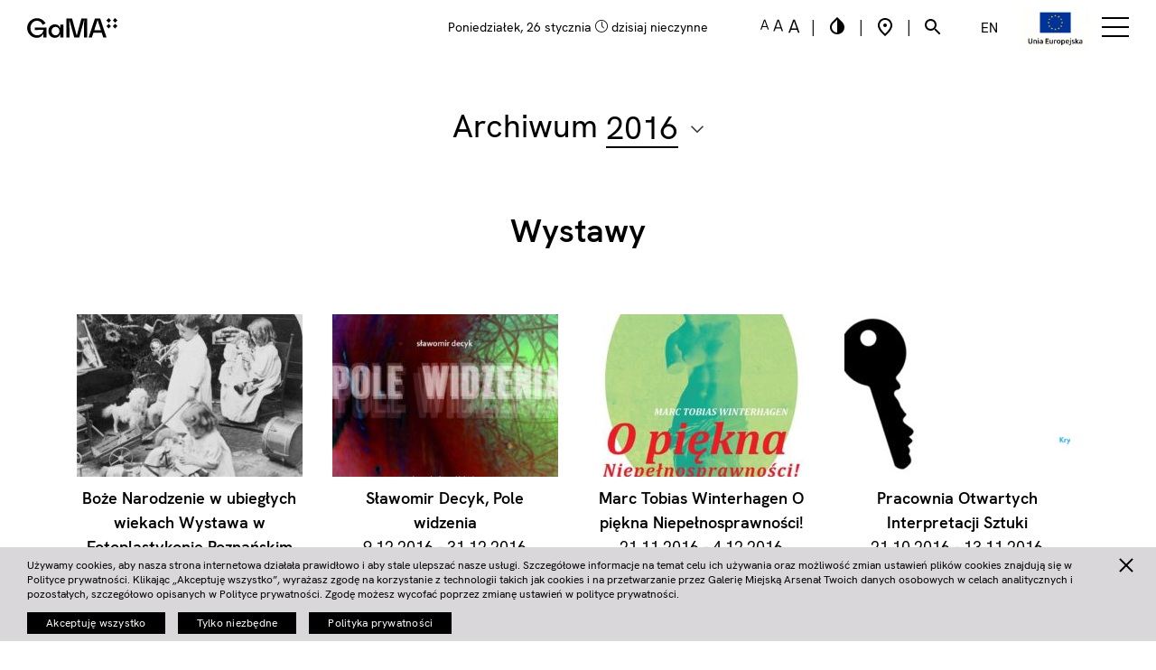

--- FILE ---
content_type: text/html; charset=UTF-8
request_url: https://arsenal.art.pl/archiwum/?archiveyear=2016/
body_size: 18087
content:
<!DOCTYPE html>
<html lang="pl" id="arsenalpage">
<head>
    <meta charset="utf-8"/>
    <meta http-equiv="X-UA-Compatible" content="IE=edge"/>
    <meta name="viewport" content="width=device-width, initial-scale=1"/>
    <meta name="keywords" content=""/>
    <meta name="description"
          content=" - Galeria Sztuki Współczesnej / Gallery of Contemporary Art"/>

    <base href="https://arsenal.art.pl/"/>

    <title>
                    Archiwum - Galeria Miejska Arsenał w Poznaniu            </title>
    <!-- Latest compiled and minified CSS -->
    <link rel="stylesheet" href="https://maxcdn.bootstrapcdn.com/bootstrap/3.3.7/css/bootstrap.min.css"
          integrity="sha384-BVYiiSIFeK1dGmJRAkycuHAHRg32OmUcww7on3RYdg4Va+PmSTsz/K68vbdEjh4u" crossorigin="anonymous">
    <link rel="stylesheet" media="screen" href="https://fontlibrary.org/face/now-alt" type="text/css"/>
    <link href="https://arsenal.art.pl/content/themes/arsenal/assets/css/font-awesome.min.css" rel="stylesheet"/>
    <link href="https://arsenal.art.pl/content/themes/arsenal/assets/css/lightcase.css" rel="stylesheet"/>
    <link href="https://arsenal.art.pl/content/themes/arsenal/assets/css/aos.css?v2" rel="stylesheet"/>
    <link href="https://arsenal.art.pl/content/themes/arsenal/assets/css/main.min.css?v2025310301" rel="stylesheet"/>
    <link href="https://arsenal.art.pl/content/themes/arsenal/assets/css/custom.css?v2025310301" rel="stylesheet"/>
    <link href="https://arsenal.art.pl/content/themes/arsenal/assets/css/cookie.css" rel="stylesheet"/>
    <link rel="preconnect" href="https://fonts.gstatic.com">
    <link href="https://fonts.googleapis.com/css2?family=Alegreya:ital,wght@0,400;0,500;0,700;0,800;0,900;1,400;1,500;1,700;1,800;1,900&display=swap"
          rel="stylesheet">
    <!-- HTML5 shim and Respond.js for IE8 support of HTML5 elements and media queries -->
    <!-- WARNING: Respond.js doesn't work if you view the page via file:// -->
    <!--[if lt IE 9]>
    <script src="https://oss.maxcdn.com/html5shiv/3.7.3/html5shiv.min.js"></script>
    <script src="https://oss.maxcdn.com/respond/1.4.2/respond.min.js"></script>
    <![endif]-->
    <title>Archiwum - Galeria Miejska Arsenał w Poznaniu</title>
	<style>img:is([sizes="auto" i], [sizes^="auto," i]) { contain-intrinsic-size: 3000px 1500px }</style>
	
		<!-- All in One SEO 4.8.1.1 - aioseo.com -->
	<meta name="robots" content="max-image-preview:large" />
	<link rel="canonical" href="https://arsenal.art.pl/archiwum/" />
	<meta name="generator" content="All in One SEO (AIOSEO) 4.8.1.1" />
		<meta property="og:locale" content="pl_PL" />
		<meta property="og:site_name" content="Galeria Miejska Arsenał w Poznaniu - Galeria Sztuki Współczesnej / Gallery of Contemporary Art" />
		<meta property="og:type" content="article" />
		<meta property="og:title" content="Archiwum - Galeria Miejska Arsenał w Poznaniu" />
		<meta property="og:url" content="https://arsenal.art.pl/archiwum/" />
		<meta property="article:published_time" content="2017-10-30T17:38:57+01:00" />
		<meta property="article:modified_time" content="2017-12-23T15:52:10+01:00" />
		<meta name="twitter:card" content="summary_large_image" />
		<meta name="twitter:title" content="Archiwum - Galeria Miejska Arsenał w Poznaniu" />
		<script type="application/ld+json" class="aioseo-schema">
			{"@context":"https:\/\/schema.org","@graph":[{"@type":"BreadcrumbList","@id":"https:\/\/arsenal.art.pl\/archiwum\/#breadcrumblist","itemListElement":[{"@type":"ListItem","@id":"https:\/\/arsenal.art.pl\/#listItem","position":1,"name":"Dom","item":"https:\/\/arsenal.art.pl\/","nextItem":{"@type":"ListItem","@id":"https:\/\/arsenal.art.pl\/archiwum\/#listItem","name":"Archiwum"}},{"@type":"ListItem","@id":"https:\/\/arsenal.art.pl\/archiwum\/#listItem","position":2,"name":"Archiwum","previousItem":{"@type":"ListItem","@id":"https:\/\/arsenal.art.pl\/#listItem","name":"Dom"}}]},{"@type":"Organization","@id":"https:\/\/arsenal.art.pl\/#organization","name":"Galeria Miejska Arsena\u0142 w Poznaniu","description":"Galeria Sztuki Wsp\u00f3\u0142czesnej \/ Gallery of Contemporary Art","url":"https:\/\/arsenal.art.pl\/"},{"@type":"WebPage","@id":"https:\/\/arsenal.art.pl\/archiwum\/#webpage","url":"https:\/\/arsenal.art.pl\/archiwum\/","name":"Archiwum - Galeria Miejska Arsena\u0142 w Poznaniu","inLanguage":"pl-PL","isPartOf":{"@id":"https:\/\/arsenal.art.pl\/#website"},"breadcrumb":{"@id":"https:\/\/arsenal.art.pl\/archiwum\/#breadcrumblist"},"image":{"@type":"ImageObject","url":"https:\/\/arsenal.art.pl\/content\/uploads\/2017\/12\/o_nas-foto-1.jpg","@id":"https:\/\/arsenal.art.pl\/archiwum\/#mainImage","width":870,"height":580},"primaryImageOfPage":{"@id":"https:\/\/arsenal.art.pl\/archiwum\/#mainImage"},"datePublished":"2017-10-30T18:38:57+01:00","dateModified":"2017-12-23T16:52:10+01:00"},{"@type":"WebSite","@id":"https:\/\/arsenal.art.pl\/#website","url":"https:\/\/arsenal.art.pl\/","name":"Galeria Miejska Arsena\u0142 w Poznaniu","description":"Galeria Sztuki Wsp\u00f3\u0142czesnej \/ Gallery of Contemporary Art","inLanguage":"pl-PL","publisher":{"@id":"https:\/\/arsenal.art.pl\/#organization"}}]}
		</script>
		<!-- All in One SEO -->

<link rel="alternate" href="https://arsenal.art.pl/archiwum/" hreflang="pl" />
<link rel="alternate" href="https://arsenal.art.pl/en/archive/" hreflang="en" />
<script type="text/javascript">
/* <![CDATA[ */
window._wpemojiSettings = {"baseUrl":"https:\/\/s.w.org\/images\/core\/emoji\/15.0.3\/72x72\/","ext":".png","svgUrl":"https:\/\/s.w.org\/images\/core\/emoji\/15.0.3\/svg\/","svgExt":".svg","source":{"concatemoji":"https:\/\/arsenal.art.pl\/cms\/wp-includes\/js\/wp-emoji-release.min.js?ver=6.7.2"}};
/*! This file is auto-generated */
!function(i,n){var o,s,e;function c(e){try{var t={supportTests:e,timestamp:(new Date).valueOf()};sessionStorage.setItem(o,JSON.stringify(t))}catch(e){}}function p(e,t,n){e.clearRect(0,0,e.canvas.width,e.canvas.height),e.fillText(t,0,0);var t=new Uint32Array(e.getImageData(0,0,e.canvas.width,e.canvas.height).data),r=(e.clearRect(0,0,e.canvas.width,e.canvas.height),e.fillText(n,0,0),new Uint32Array(e.getImageData(0,0,e.canvas.width,e.canvas.height).data));return t.every(function(e,t){return e===r[t]})}function u(e,t,n){switch(t){case"flag":return n(e,"\ud83c\udff3\ufe0f\u200d\u26a7\ufe0f","\ud83c\udff3\ufe0f\u200b\u26a7\ufe0f")?!1:!n(e,"\ud83c\uddfa\ud83c\uddf3","\ud83c\uddfa\u200b\ud83c\uddf3")&&!n(e,"\ud83c\udff4\udb40\udc67\udb40\udc62\udb40\udc65\udb40\udc6e\udb40\udc67\udb40\udc7f","\ud83c\udff4\u200b\udb40\udc67\u200b\udb40\udc62\u200b\udb40\udc65\u200b\udb40\udc6e\u200b\udb40\udc67\u200b\udb40\udc7f");case"emoji":return!n(e,"\ud83d\udc26\u200d\u2b1b","\ud83d\udc26\u200b\u2b1b")}return!1}function f(e,t,n){var r="undefined"!=typeof WorkerGlobalScope&&self instanceof WorkerGlobalScope?new OffscreenCanvas(300,150):i.createElement("canvas"),a=r.getContext("2d",{willReadFrequently:!0}),o=(a.textBaseline="top",a.font="600 32px Arial",{});return e.forEach(function(e){o[e]=t(a,e,n)}),o}function t(e){var t=i.createElement("script");t.src=e,t.defer=!0,i.head.appendChild(t)}"undefined"!=typeof Promise&&(o="wpEmojiSettingsSupports",s=["flag","emoji"],n.supports={everything:!0,everythingExceptFlag:!0},e=new Promise(function(e){i.addEventListener("DOMContentLoaded",e,{once:!0})}),new Promise(function(t){var n=function(){try{var e=JSON.parse(sessionStorage.getItem(o));if("object"==typeof e&&"number"==typeof e.timestamp&&(new Date).valueOf()<e.timestamp+604800&&"object"==typeof e.supportTests)return e.supportTests}catch(e){}return null}();if(!n){if("undefined"!=typeof Worker&&"undefined"!=typeof OffscreenCanvas&&"undefined"!=typeof URL&&URL.createObjectURL&&"undefined"!=typeof Blob)try{var e="postMessage("+f.toString()+"("+[JSON.stringify(s),u.toString(),p.toString()].join(",")+"));",r=new Blob([e],{type:"text/javascript"}),a=new Worker(URL.createObjectURL(r),{name:"wpTestEmojiSupports"});return void(a.onmessage=function(e){c(n=e.data),a.terminate(),t(n)})}catch(e){}c(n=f(s,u,p))}t(n)}).then(function(e){for(var t in e)n.supports[t]=e[t],n.supports.everything=n.supports.everything&&n.supports[t],"flag"!==t&&(n.supports.everythingExceptFlag=n.supports.everythingExceptFlag&&n.supports[t]);n.supports.everythingExceptFlag=n.supports.everythingExceptFlag&&!n.supports.flag,n.DOMReady=!1,n.readyCallback=function(){n.DOMReady=!0}}).then(function(){return e}).then(function(){var e;n.supports.everything||(n.readyCallback(),(e=n.source||{}).concatemoji?t(e.concatemoji):e.wpemoji&&e.twemoji&&(t(e.twemoji),t(e.wpemoji)))}))}((window,document),window._wpemojiSettings);
/* ]]> */
</script>
<style id='wp-emoji-styles-inline-css' type='text/css'>

	img.wp-smiley, img.emoji {
		display: inline !important;
		border: none !important;
		box-shadow: none !important;
		height: 1em !important;
		width: 1em !important;
		margin: 0 0.07em !important;
		vertical-align: -0.1em !important;
		background: none !important;
		padding: 0 !important;
	}
</style>
<link rel='stylesheet' id='wp-block-library-css' href='https://arsenal.art.pl/cms/wp-includes/css/dist/block-library/style.min.css?ver=6.7.2' type='text/css' media='all' />
<style id='classic-theme-styles-inline-css' type='text/css'>
/*! This file is auto-generated */
.wp-block-button__link{color:#fff;background-color:#32373c;border-radius:9999px;box-shadow:none;text-decoration:none;padding:calc(.667em + 2px) calc(1.333em + 2px);font-size:1.125em}.wp-block-file__button{background:#32373c;color:#fff;text-decoration:none}
</style>
<style id='global-styles-inline-css' type='text/css'>
:root{--wp--preset--aspect-ratio--square: 1;--wp--preset--aspect-ratio--4-3: 4/3;--wp--preset--aspect-ratio--3-4: 3/4;--wp--preset--aspect-ratio--3-2: 3/2;--wp--preset--aspect-ratio--2-3: 2/3;--wp--preset--aspect-ratio--16-9: 16/9;--wp--preset--aspect-ratio--9-16: 9/16;--wp--preset--color--black: #000000;--wp--preset--color--cyan-bluish-gray: #abb8c3;--wp--preset--color--white: #ffffff;--wp--preset--color--pale-pink: #f78da7;--wp--preset--color--vivid-red: #cf2e2e;--wp--preset--color--luminous-vivid-orange: #ff6900;--wp--preset--color--luminous-vivid-amber: #fcb900;--wp--preset--color--light-green-cyan: #7bdcb5;--wp--preset--color--vivid-green-cyan: #00d084;--wp--preset--color--pale-cyan-blue: #8ed1fc;--wp--preset--color--vivid-cyan-blue: #0693e3;--wp--preset--color--vivid-purple: #9b51e0;--wp--preset--gradient--vivid-cyan-blue-to-vivid-purple: linear-gradient(135deg,rgba(6,147,227,1) 0%,rgb(155,81,224) 100%);--wp--preset--gradient--light-green-cyan-to-vivid-green-cyan: linear-gradient(135deg,rgb(122,220,180) 0%,rgb(0,208,130) 100%);--wp--preset--gradient--luminous-vivid-amber-to-luminous-vivid-orange: linear-gradient(135deg,rgba(252,185,0,1) 0%,rgba(255,105,0,1) 100%);--wp--preset--gradient--luminous-vivid-orange-to-vivid-red: linear-gradient(135deg,rgba(255,105,0,1) 0%,rgb(207,46,46) 100%);--wp--preset--gradient--very-light-gray-to-cyan-bluish-gray: linear-gradient(135deg,rgb(238,238,238) 0%,rgb(169,184,195) 100%);--wp--preset--gradient--cool-to-warm-spectrum: linear-gradient(135deg,rgb(74,234,220) 0%,rgb(151,120,209) 20%,rgb(207,42,186) 40%,rgb(238,44,130) 60%,rgb(251,105,98) 80%,rgb(254,248,76) 100%);--wp--preset--gradient--blush-light-purple: linear-gradient(135deg,rgb(255,206,236) 0%,rgb(152,150,240) 100%);--wp--preset--gradient--blush-bordeaux: linear-gradient(135deg,rgb(254,205,165) 0%,rgb(254,45,45) 50%,rgb(107,0,62) 100%);--wp--preset--gradient--luminous-dusk: linear-gradient(135deg,rgb(255,203,112) 0%,rgb(199,81,192) 50%,rgb(65,88,208) 100%);--wp--preset--gradient--pale-ocean: linear-gradient(135deg,rgb(255,245,203) 0%,rgb(182,227,212) 50%,rgb(51,167,181) 100%);--wp--preset--gradient--electric-grass: linear-gradient(135deg,rgb(202,248,128) 0%,rgb(113,206,126) 100%);--wp--preset--gradient--midnight: linear-gradient(135deg,rgb(2,3,129) 0%,rgb(40,116,252) 100%);--wp--preset--font-size--small: 13px;--wp--preset--font-size--medium: 20px;--wp--preset--font-size--large: 36px;--wp--preset--font-size--x-large: 42px;--wp--preset--spacing--20: 0,44rem;--wp--preset--spacing--30: 0,67rem;--wp--preset--spacing--40: 1rem;--wp--preset--spacing--50: 1,5rem;--wp--preset--spacing--60: 2,25rem;--wp--preset--spacing--70: 3,38rem;--wp--preset--spacing--80: 5,06rem;--wp--preset--shadow--natural: 6px 6px 9px rgba(0, 0, 0, 0.2);--wp--preset--shadow--deep: 12px 12px 50px rgba(0, 0, 0, 0.4);--wp--preset--shadow--sharp: 6px 6px 0px rgba(0, 0, 0, 0.2);--wp--preset--shadow--outlined: 6px 6px 0px -3px rgba(255, 255, 255, 1), 6px 6px rgba(0, 0, 0, 1);--wp--preset--shadow--crisp: 6px 6px 0px rgba(0, 0, 0, 1);}:where(.is-layout-flex){gap: 0.5em;}:where(.is-layout-grid){gap: 0.5em;}body .is-layout-flex{display: flex;}.is-layout-flex{flex-wrap: wrap;align-items: center;}.is-layout-flex > :is(*, div){margin: 0;}body .is-layout-grid{display: grid;}.is-layout-grid > :is(*, div){margin: 0;}:where(.wp-block-columns.is-layout-flex){gap: 2em;}:where(.wp-block-columns.is-layout-grid){gap: 2em;}:where(.wp-block-post-template.is-layout-flex){gap: 1.25em;}:where(.wp-block-post-template.is-layout-grid){gap: 1.25em;}.has-black-color{color: var(--wp--preset--color--black) !important;}.has-cyan-bluish-gray-color{color: var(--wp--preset--color--cyan-bluish-gray) !important;}.has-white-color{color: var(--wp--preset--color--white) !important;}.has-pale-pink-color{color: var(--wp--preset--color--pale-pink) !important;}.has-vivid-red-color{color: var(--wp--preset--color--vivid-red) !important;}.has-luminous-vivid-orange-color{color: var(--wp--preset--color--luminous-vivid-orange) !important;}.has-luminous-vivid-amber-color{color: var(--wp--preset--color--luminous-vivid-amber) !important;}.has-light-green-cyan-color{color: var(--wp--preset--color--light-green-cyan) !important;}.has-vivid-green-cyan-color{color: var(--wp--preset--color--vivid-green-cyan) !important;}.has-pale-cyan-blue-color{color: var(--wp--preset--color--pale-cyan-blue) !important;}.has-vivid-cyan-blue-color{color: var(--wp--preset--color--vivid-cyan-blue) !important;}.has-vivid-purple-color{color: var(--wp--preset--color--vivid-purple) !important;}.has-black-background-color{background-color: var(--wp--preset--color--black) !important;}.has-cyan-bluish-gray-background-color{background-color: var(--wp--preset--color--cyan-bluish-gray) !important;}.has-white-background-color{background-color: var(--wp--preset--color--white) !important;}.has-pale-pink-background-color{background-color: var(--wp--preset--color--pale-pink) !important;}.has-vivid-red-background-color{background-color: var(--wp--preset--color--vivid-red) !important;}.has-luminous-vivid-orange-background-color{background-color: var(--wp--preset--color--luminous-vivid-orange) !important;}.has-luminous-vivid-amber-background-color{background-color: var(--wp--preset--color--luminous-vivid-amber) !important;}.has-light-green-cyan-background-color{background-color: var(--wp--preset--color--light-green-cyan) !important;}.has-vivid-green-cyan-background-color{background-color: var(--wp--preset--color--vivid-green-cyan) !important;}.has-pale-cyan-blue-background-color{background-color: var(--wp--preset--color--pale-cyan-blue) !important;}.has-vivid-cyan-blue-background-color{background-color: var(--wp--preset--color--vivid-cyan-blue) !important;}.has-vivid-purple-background-color{background-color: var(--wp--preset--color--vivid-purple) !important;}.has-black-border-color{border-color: var(--wp--preset--color--black) !important;}.has-cyan-bluish-gray-border-color{border-color: var(--wp--preset--color--cyan-bluish-gray) !important;}.has-white-border-color{border-color: var(--wp--preset--color--white) !important;}.has-pale-pink-border-color{border-color: var(--wp--preset--color--pale-pink) !important;}.has-vivid-red-border-color{border-color: var(--wp--preset--color--vivid-red) !important;}.has-luminous-vivid-orange-border-color{border-color: var(--wp--preset--color--luminous-vivid-orange) !important;}.has-luminous-vivid-amber-border-color{border-color: var(--wp--preset--color--luminous-vivid-amber) !important;}.has-light-green-cyan-border-color{border-color: var(--wp--preset--color--light-green-cyan) !important;}.has-vivid-green-cyan-border-color{border-color: var(--wp--preset--color--vivid-green-cyan) !important;}.has-pale-cyan-blue-border-color{border-color: var(--wp--preset--color--pale-cyan-blue) !important;}.has-vivid-cyan-blue-border-color{border-color: var(--wp--preset--color--vivid-cyan-blue) !important;}.has-vivid-purple-border-color{border-color: var(--wp--preset--color--vivid-purple) !important;}.has-vivid-cyan-blue-to-vivid-purple-gradient-background{background: var(--wp--preset--gradient--vivid-cyan-blue-to-vivid-purple) !important;}.has-light-green-cyan-to-vivid-green-cyan-gradient-background{background: var(--wp--preset--gradient--light-green-cyan-to-vivid-green-cyan) !important;}.has-luminous-vivid-amber-to-luminous-vivid-orange-gradient-background{background: var(--wp--preset--gradient--luminous-vivid-amber-to-luminous-vivid-orange) !important;}.has-luminous-vivid-orange-to-vivid-red-gradient-background{background: var(--wp--preset--gradient--luminous-vivid-orange-to-vivid-red) !important;}.has-very-light-gray-to-cyan-bluish-gray-gradient-background{background: var(--wp--preset--gradient--very-light-gray-to-cyan-bluish-gray) !important;}.has-cool-to-warm-spectrum-gradient-background{background: var(--wp--preset--gradient--cool-to-warm-spectrum) !important;}.has-blush-light-purple-gradient-background{background: var(--wp--preset--gradient--blush-light-purple) !important;}.has-blush-bordeaux-gradient-background{background: var(--wp--preset--gradient--blush-bordeaux) !important;}.has-luminous-dusk-gradient-background{background: var(--wp--preset--gradient--luminous-dusk) !important;}.has-pale-ocean-gradient-background{background: var(--wp--preset--gradient--pale-ocean) !important;}.has-electric-grass-gradient-background{background: var(--wp--preset--gradient--electric-grass) !important;}.has-midnight-gradient-background{background: var(--wp--preset--gradient--midnight) !important;}.has-small-font-size{font-size: var(--wp--preset--font-size--small) !important;}.has-medium-font-size{font-size: var(--wp--preset--font-size--medium) !important;}.has-large-font-size{font-size: var(--wp--preset--font-size--large) !important;}.has-x-large-font-size{font-size: var(--wp--preset--font-size--x-large) !important;}
:where(.wp-block-post-template.is-layout-flex){gap: 1.25em;}:where(.wp-block-post-template.is-layout-grid){gap: 1.25em;}
:where(.wp-block-columns.is-layout-flex){gap: 2em;}:where(.wp-block-columns.is-layout-grid){gap: 2em;}
:root :where(.wp-block-pullquote){font-size: 1.5em;line-height: 1.6;}
</style>
<link rel='stylesheet' id='contact-form-7-css' href='https://arsenal.art.pl/content/plugins/contact-form-7/includes/css/styles.css?ver=6.0.6' type='text/css' media='all' />
<link rel='stylesheet' id='cookie-notice-front-css' href='https://arsenal.art.pl/content/plugins/cookie-notice/css/front.min.css?ver=2.5.6' type='text/css' media='all' />
<link rel='stylesheet' id='newsletter-css' href='https://arsenal.art.pl/content/plugins/newsletter/style.css?ver=8.7.7' type='text/css' media='all' />
<script type="text/javascript" id="cookie-notice-front-js-before">
/* <![CDATA[ */
var cnArgs = {"ajaxUrl":"https:\/\/arsenal.art.pl\/cms\/wp-admin\/admin-ajax.php","nonce":"b3388ac272","hideEffect":"fade","position":"bottom","onScroll":false,"onScrollOffset":100,"onClick":false,"cookieName":"cookie_notice_accepted","cookieTime":2592000,"cookieTimeRejected":2592000,"globalCookie":false,"redirection":true,"cache":false,"revokeCookies":true,"revokeCookiesOpt":"manual"};
/* ]]> */
</script>
<script type="text/javascript" src="https://arsenal.art.pl/content/plugins/cookie-notice/js/front.min.js?ver=2.5.6" id="cookie-notice-front-js"></script>
<link rel="https://api.w.org/" href="https://arsenal.art.pl/wp-json/" /><link rel="alternate" title="JSON" type="application/json" href="https://arsenal.art.pl/wp-json/wp/v2/pages/34" /><link rel="alternate" title="oEmbed (JSON)" type="application/json+oembed" href="https://arsenal.art.pl/wp-json/oembed/1.0/embed?url=https%3A%2F%2Farsenal.art.pl%2Farchiwum%2F" />
<link rel="alternate" title="oEmbed (XML)" type="text/xml+oembed" href="https://arsenal.art.pl/wp-json/oembed/1.0/embed?url=https%3A%2F%2Farsenal.art.pl%2Farchiwum%2F&#038;format=xml" />
<meta name="tec-api-version" content="v1"><meta name="tec-api-origin" content="https://arsenal.art.pl"><link rel="alternate" href="https://arsenal.art.pl/wp-json/tribe/events/v1/" /><script type="text/javascript">
//<![CDATA[
var arsenal = {
ajaxurl: 'https://arsenal.art.pl/cms/wp-admin/admin-ajax.php',
};
//]]>
</script><link rel="icon" href="https://arsenal.art.pl/content/uploads/2024/04/cropped-fav-32x32.png" sizes="32x32" />
<link rel="icon" href="https://arsenal.art.pl/content/uploads/2024/04/cropped-fav-192x192.png" sizes="192x192" />
<link rel="apple-touch-icon" href="https://arsenal.art.pl/content/uploads/2024/04/cropped-fav-180x180.png" />
<meta name="msapplication-TileImage" content="https://arsenal.art.pl/content/uploads/2024/04/cropped-fav-270x270.png" />
		<style type="text/css" id="wp-custom-css">
			.wpcf7 .wpcf7-form-control-wrap {
    min-height: 30px;
    border-bottom: 2px solid black;
}
.wpcf7 .acceptance-legal {
    height: initial;
    border-bottom: 0;
}
.wpcf7 input {
    height: 30px;
    background-color: transparent;
    border: 0;
    font-size: 16px;
    line-height: 11px;
    margin-bottom: 20px;
    margin-top: 10px;
}
.acceptance-legal .wpcf7-list-item {
    margin:0;
    height: 16px;
}
.acceptance-legal input{
    margin-bottom: 0px;
    margin-top: 0px;
    height: 16px;
}
.link1, .link2 {
    width: 100%;
}
.wpcf7-form-control-wrap.quiz-980 {
    border:0;
}
input.wpcf7-quiz {

    display:block;
    border-bottom: 2px solid black;
}
.wpcf7-submit {
    background: black !important;
    color: white !important;
    width: 100px;
    text-align: center;
}
.quiz-980 {
    margin-top: 20px;
    display: block;
}		</style>
		

    <!-- Google Analytics -->
    <!-- End Google Analytics -->
    <style type="text/css">

        #events-section .articles .articles-row {
            margin-top: 60px;
        }

        .old-price {
            font-size: 0.8rem;
            text-decoration: line-through;
        }

        @media (min-width: 768px) {
            body.home #exhibition-section .articles article.last {
                margin-top: 0;
            }            
        }

        #page-header {
            top: 60px;
        }

        .hamburger-inner, .hamburger-inner::before, .hamburger-inner::after {
            background: #000000 !important;
        }


        #page-top,
        body.menu-open #page-top,
        body.home #page-top,
        body.scrolled #page-top {
            background: #ffffff !important;
        }

        #page-top .logo {
            background-image: url(https://arsenal.art.pl/content/themes/arsenal/assets/img/icons/alogo_black.svg?v=1.1);
        }

        #page-top .today,
        #page-top .top-bar .lang-toggle,
        #page-top .top-bar * {
            color: #000000 !important;            
        }

    </style>

    </head>
<body class="page-template page-template-archive page page-id-34 cookies-not-set tribe-no-js">

<div id="page-top">

    <div class="container-fluid header-container">

        <div class="today">
            poniedziałek, 26 stycznia <i class="icon-clock"></i>
                            dzisiaj nieczynne
                    </div><!-- end .today -->

        <a class="logo" href="https://arsenal.art.pl/">

        </a><!-- end .logo -->
        <div class="top-bar">


            <div class="options">
                <a href="" class="set-font-size" data-font-size="normal">
                    <?xml version="1.0" encoding="UTF-8"?>
<svg width="10px" height="12px" viewBox="0 0 10 12" version="1.1" xmlns="http://www.w3.org/2000/svg" xmlns:xlink="http://www.w3.org/1999/xlink">
    <!-- Generator: Sketch 52.6 (67491) - http://www.bohemiancoding.com/sketch -->
    <title>Untitled</title>
    <desc>Created with Sketch.</desc>
    <g id="Page-1" stroke="none" stroke-width="1" fill="none" fill-rule="evenodd">
        <g id="font-normal" fill="#000000" fill-rule="nonzero">
            <path d="M7.12,9.107 L2.202,9.107 L1.3,11.686 L0.011,11.686 L4.007,0.635 L5.316,0.635 L9.312,11.686 L8.022,11.686 L7.12,9.107 Z M6.733,7.983 L4.67,2.035 L2.589,7.983 L6.733,7.983 Z" id="Shape"></path>
        </g>
    </g>
</svg>
                </a>
                <a href="" class="set-font-size" data-font-size="medium">
                    <?xml version="1.0" encoding="UTF-8"?>
<svg width="12px" height="14px" viewBox="0 0 12 14" version="1.1" xmlns="http://www.w3.org/2000/svg" xmlns:xlink="http://www.w3.org/1999/xlink">
    <!-- Generator: Sketch 52.6 (67491) - http://www.bohemiancoding.com/sketch -->
    <title>Untitled</title>
    <desc>Created with Sketch.</desc>
    <g id="Page-1" stroke="none" stroke-width="1" fill="none" fill-rule="evenodd">
        <g id="font-medium" fill="#000000" fill-rule="nonzero">
            <path d="M8.521,10.518 L2.785,10.518 L1.732,13.526 L0.228,13.526 L4.89,0.635 L6.415,0.635 L11.077,13.526 L9.573,13.526 L8.521,10.518 Z M8.069,9.207 L5.663,2.268 L3.235,9.207 L8.069,9.207 Z" id="Shape"></path>
        </g>
    </g>
</svg>
                </a>
                <a href="" class="set-font-size" data-font-size="large">
                    <?xml version="1.0" encoding="UTF-8"?>
<svg width="14px" height="16px" viewBox="0 0 14 16" version="1.1" xmlns="http://www.w3.org/2000/svg" xmlns:xlink="http://www.w3.org/1999/xlink">
    <!-- Generator: Sketch 52.6 (67491) - http://www.bohemiancoding.com/sketch -->
    <title>Untitled</title>
    <desc>Created with Sketch.</desc>
    <g id="Page-1" stroke="none" stroke-width="1" fill="none" fill-rule="evenodd">
        <g id="font-large" fill="#000000" fill-rule="nonzero">
            <path d="M10.472,11.928 L3.917,11.928 L2.714,15.366 L0.995,15.366 L6.323,0.635 L8.065,0.635 L13.393,15.366 L11.674,15.366 L10.472,11.928 Z M9.956,10.43 L7.207,2.5 L4.433,10.43 L9.956,10.43 Z" id="Shape"></path>
        </g>
    </g>
</svg>
                </a>
                <span class="separator">|</span>
                <a href="" class="contrast-toggle">
                    <svg width="24" height="24" viewBox="0 0 24 24" fill="none" xmlns="http://www.w3.org/2000/svg">
<path d="M12 4.81V19C8.69 19 6 16.37 6 13.13C6 11.57 6.62 10.1 7.75 8.99L12 4.81ZM12 2L6.35 7.56C4.9 8.99 4 10.96 4 13.13C4 17.48 7.58 21 12 21C16.42 21 20 17.48 20 13.13C20 10.96 19.1 8.99 17.65 7.56L12 2Z" fill="#000000"/>
</svg>

                </a>
                <span class="separator">|</span>
                <a href="" class="map-toggle map-open map-marker text-light">
                    <svg width="24" height="24" viewBox="0 0 24 24" fill="none" xmlns="http://www.w3.org/2000/svg">
<path d="M12 12C10.9 12 10 11.1 10 10C10 8.9 10.9 8 12 8C13.1 8 14 8.9 14 10C14 11.1 13.1 12 12 12ZM18 10.2C18 6.57 15.35 4 12 4C8.65 4 6 6.57 6 10.2C6 12.54 7.95 15.64 12 19.34C16.05 15.64 18 12.54 18 10.2ZM12 2C16.2 2 20 5.22 20 10.2C20 13.52 17.33 17.45 12 22C6.67 17.45 4 13.52 4 10.2C4 5.22 7.8 2 12 2Z" fill="#000000"/>
</svg>

                </a>
                <span class="separator">|</span>
                <a href="" class="search-toggle search-open">
                    <svg width="24" height="24" viewBox="0 0 24 24" fill="none" xmlns="http://www.w3.org/2000/svg">
<path d="M15.5 14H14.71L14.43 13.73C15.41 12.59 16 11.11 16 9.5C16 5.91 13.09 3 9.5 3C5.91 3 3 5.91 3 9.5C3 13.09 5.91 16 9.5 16C11.11 16 12.59 15.41 13.73 14.43L14 14.71V15.5L19 20.49L20.49 19L15.5 14ZM9.5 14C7.01 14 5 11.99 5 9.5C5 7.01 7.01 5 9.5 5C11.99 5 14 7.01 14 9.5C14 11.99 11.99 14 9.5 14Z" fill="#000000"/>
</svg>

                </a><!-- end .search-toggle -->
            </div>

                            <a href="https://arsenal.art.pl/en/archive/" class="lang-toggle">en</a><!-- end .lang-toggle -->
                        
            <a href="https://arsenal.art.pl//slider/przebudowa-budynku-galerii-miejskiej-arsenal/" style="width: 75px; display: inline-block; vertical-align: middle;">
                <img src="https://arsenal.art.pl/content/themes/arsenal/assets/img/logo_UE_new-2.jpg" style="opacity: 1; display: block; max-width: 100%;" />
            </a>

            <a href="" class="menu-toggle hamburger hamburger--spin" style="margin-left: 10px;">
            <span class="hamburger-box">
              <span class="hamburger-inner"></span>
            </span>
            </a>

            <a href="" class="search-toggle search-close hamburger hamburger--spin">
                <span class="hamburger-box">
                  <span class="hamburger-inner"></span>
                </span>
            </a>

            <a href="" class="map-toggle map-close hamburger hamburger--spin">
            <span class="hamburger-box">
              <span class="hamburger-inner"></span>
            </span>
            </a>

        </div><!-- end .top-bar -->
    </div><!-- end .container -->

</div><!-- end #page-top -->

<div id="menu-wrapper">
    <nav class="main-menu">
        <div class="container">
            <div class="row">
                <div class="col-md-4">
                    <ul class="text-left">
                        <li><a href="https://arsenal.art.pl/exhibition/">Wystawy</a></li>
                        <li><a href="https://arsenal.art.pl/event/">Wydarzenia</a></li>
                        <li><a href="https://arsenal.art.pl/edu/">Edukacja</a></li>
                                                    <li><a href="https://arsenal.art.pl/kolekcja-galerii/">Kolekcja Galerii</a></li>
                                                                        <li><a style="text-align: left; height: auto;" href="https://bioroznorodnoscmiasta.com.pl/" target="_blank">bioróżnorodność miasta</a></li>
                    </ul>
                </div>
                <div class="col-md-4">
                    <ul class="text-left">
                                                    <li><a href="https://arsenal.art.pl/ksiegarnia/">Księgarnia</a></li>
                            <li><a href="http://magazynrtv.com/" target="_blank">Magazyn RTV</a></li>
                            <li><a href="http://pawilon.org" target="_blank">Pawilon</a></li>
                            <li><a href="">Archiwum</a></li>
                                                
                    </ul>
                </div>
                <div class="col-md-4">
                    <ul class="text-left">
                                                    <li><a href="https://arsenal.art.pl/rada-galerii/">Rada programowa</a></li>
                            <li><a href="https://arsenal.art.pl/komisja-nabytkow/">Rada nabytków</a></li>
                            <li><a href="https://arsenal.art.pl/o-nas/">O nas</a></li>
                            <li><a href="https://arsenal.art.pl/dostepnosc/">Dostępność</a></li>
                                                
                    </ul>
                </div>
            </div>
        </div>

    </nav><!-- end .social-icons -->

    <nav class="social-icons">
        <a class="facebook" target="_blank" href="http://www.facebook.com/pages/Galeria-Miejska-Arsenał/240141003810"><i class="fa fa-facebook-official"></i></a>

<a class="instagram" target="_blank" href="https://www.instagram.com/galeriamiejskaarsenal/"><i class="fa fa-instagram"></i></a>

<a class="youtube" target="_blank" href="https://www.youtube.com/channel/UCNpZ8mWQ9EX67HY6gjYBxSA"><i class="fa fa-youtube-play"></i></a>

<a class="twitter" target="_blank" href="https://twitter.com/arsenal_galeria?lang=pl"><i class="fa fa-twitter"></i></a>

    </nav><!-- end .social-icons -->
</div><!-- end #menu-wrapper -->


<div class="search-overlay">

    <form role="search" method="get" class="search-form" action="https://arsenal.art.pl/">
        <label>
            <input type="text" id="search-field" class="search-field"
                   placeholder="wpisz szukaną frazę i naciśnij enter" value="" name="s" required/>
        </label>
    </form>

</div><!-- end .search-overlay -->

<div class="map-overlay">

    <div class="container-fluid">
        <div class="row">
            <div class="col-md-6">
                <div class="map-col">
                    <div id="map" data-lat="52.4084115" data-lng="16.93263330000002"
                         data-marker="https://arsenal.art.pl/content/themes/arsenal/assets/img/map-marker.png">
                    </div><!-- end #map -->
                </div><!-- end .map-col -->
            </div>
            <div class="col-md-1"></div>
            <div class="col-md-5 text-left">
                <div class="address-col">

                    <div class="content">
                        <div class="address">
                            <strong>Galeria Miejska Arsenał</strong>
                            <p>
                                Stary Rynek 6, 61-772 Poznań<br />
T. +48 61 852 95 02<br />
E. arsenal@arsenal.art.pl
                            </p>
                        </div><!-- end .address -->

                        <div class="opening-hours">
                            <strong>Godziny otwarcia:</strong>
                            <p>
                                Poniedziałek: nieczynne<br />
Wtorek – Piątek: 12 — 19 <br />
Sobota: 11 — 19 <br />
Niedziela: 11 — 16 <br />

                            </p>
                        </div><!-- end .opening-hours -->


                        <div class="clear"></div><!-- end .clear -->

                        <div class="newsletter">
                            <strong>Newsletter</strong>

                            <form method="post" action="https://arsenal.art.pl/?na=s" onsubmit="return newsletter_check(this)"
                                  target="_blank">
                                <div class="form">
                                    <div class="input-wrapper">
                                        <input type="email" name="ne" placeholder="e-mail"/>
                                        <button type="submit"></button>
                                    </div><!-- end .input-wrapper -->
                                </div><!-- end .form -->
                                <label class="checkbox">
                                    <input type="checkbox" name="rules" id="newsletter-rules-confirm" value="1" required="">
                                    <span>Zapoznałam(em) się z  <a
                                                href="https://arsenal.art.pl/polityka-prywatnosci/#newsletter-rules"
                                                target="_blank">regulaminem </a></span>
                                </label>
                            </form>

                        </div><!-- end .newsletter -->

                        <nav class="social-icons">
                            <a class="facebook" target="_blank" href="http://www.facebook.com/pages/Galeria-Miejska-Arsenał/240141003810"><i class="fa fa-facebook-official"></i></a>

<a class="instagram" target="_blank" href="https://www.instagram.com/galeriamiejskaarsenal/"><i class="fa fa-instagram"></i></a>

<a class="youtube" target="_blank" href="https://www.youtube.com/channel/UCNpZ8mWQ9EX67HY6gjYBxSA"><i class="fa fa-youtube-play"></i></a>

<a class="twitter" target="_blank" href="https://twitter.com/arsenal_galeria?lang=pl"><i class="fa fa-twitter"></i></a>

                        </nav><!-- end .social-icons -->

                    </div><!-- end .content -->

                </div><!-- end .address-col -->
            </div>
        </div>
    </div>




    <script src="https://maps.googleapis.com/maps/api/js?v=3.exp&amp;sensor=false&amp;key=AIzaSyDfmCDqIbyF592Rc7Q1VaQZzDyqA_oItDQ"></script>

</div><!-- end .map-overlay -->





<div id="archive-header" data-aos="fade">
  <h1>
    Archiwum
    <div class="dropdown">
      <span>2016</span> <i></i>
      <div class="dropdown-list">
                <a href="https://arsenal.art.pl/archiwum/?archiveyear=2026/" class="link">2026</a><!-- end .link -->
                <a href="https://arsenal.art.pl/archiwum/?archiveyear=2025/" class="link">2025</a><!-- end .link -->
                <a href="https://arsenal.art.pl/archiwum/?archiveyear=2024/" class="link">2024</a><!-- end .link -->
                <a href="https://arsenal.art.pl/archiwum/?archiveyear=2023/" class="link">2023</a><!-- end .link -->
                <a href="https://arsenal.art.pl/archiwum/?archiveyear=2022/" class="link">2022</a><!-- end .link -->
                <a href="https://arsenal.art.pl/archiwum/?archiveyear=2021/" class="link">2021</a><!-- end .link -->
                <a href="https://arsenal.art.pl/archiwum/?archiveyear=2020/" class="link">2020</a><!-- end .link -->
                <a href="https://arsenal.art.pl/archiwum/?archiveyear=2019/" class="link">2019</a><!-- end .link -->
                <a href="https://arsenal.art.pl/archiwum/?archiveyear=2018/" class="link">2018</a><!-- end .link -->
                <a href="https://arsenal.art.pl/archiwum/?archiveyear=2017/" class="link">2017</a><!-- end .link -->
                <a href="https://arsenal.art.pl/archiwum/?archiveyear=2016/" class="link">2016</a><!-- end .link -->
                <a href="https://arsenal.art.pl/archiwum/?archiveyear=2015/" class="link">2015</a><!-- end .link -->
                <a href="https://arsenal.art.pl/archiwum/?archiveyear=2014/" class="link">2014</a><!-- end .link -->
                <a href="https://arsenal.art.pl/archiwum/?archiveyear=2013/" class="link">2013</a><!-- end .link -->
                <a href="https://arsenal.art.pl/archiwum/?archiveyear=2012/" class="link">2012</a><!-- end .link -->
                <a href="https://arsenal.art.pl/archiwum/?archiveyear=2011/" class="link">2011</a><!-- end .link -->
                <a href="https://arsenal.art.pl/archiwum/?archiveyear=2010/" class="link">2010</a><!-- end .link -->
              </div><!-- end .dropdown-list -->
    </div>
  </h1>
</div>

<div id="archive-section" class="section">

  <header class="section-header" data-aos="fade">
    <h2 class="section-title">
      wystawy
    </h2><!-- end .section-title -->
  </header><!-- end .section-header -->
  <div class="container">
    <section class="articles">

        <a class="article" href="https://arsenal.art.pl/exhibition/boze-narodzenie-w-ubieglych-wiekach-wystawa-w-fotoplastykonie-poznanskim/" data-aos="fade-up">
      <div class="thumb has-overlay">
        <img src="https://arsenal.art.pl/content/uploads/2016/12/15541641_10154174587233811_3678832644351887585_n-250x180.jpg" />
      </div><!-- end .thumb -->
      <div class="title"><span class="link">Boże Narodzenie w ubiegłych wiekach Wystawa w Fotoplastykonie Poznańskim</span></div><!-- end .title -->
      <div class="category"><span class="link"></span></div><!-- end .category -->
            <div class="date"><span class="link">13.12.2016</span></div><!-- end .date -->
          </a>
        <a class="article" href="https://arsenal.art.pl/exhibition/slawomir-decyk-pole-widzenia/" data-aos="fade-up">
      <div class="thumb has-overlay">
        <img src="https://arsenal.art.pl/content/uploads/2016/11/15181163_10154122212808811_9010857114765744986_n-250x180.jpg" />
      </div><!-- end .thumb -->
      <div class="title"><span class="link">Sławomir Decyk, Pole widzenia</span></div><!-- end .title -->
      <div class="category"><span class="link"></span></div><!-- end .category -->
            <div class="date"><span class="link">9.12.2016 - 31.12.2016</span></div><!-- end .date -->
          </a>
        <a class="article" href="https://arsenal.art.pl/exhibition/marc-tobias-winterhagen-o-piekna-niepelnosprawnosci/" data-aos="fade-up">
      <div class="thumb has-overlay">
        <img src="https://arsenal.art.pl/content/uploads/2016/11/14937304_10154074070348811_530972648861529883_n-250x180.jpg" />
      </div><!-- end .thumb -->
      <div class="title"><span class="link">Marc Tobias Winterhagen O piękna Niepełnosprawności!</span></div><!-- end .title -->
      <div class="category"><span class="link"></span></div><!-- end .category -->
            <div class="date"><span class="link">21.11.2016 - 4.12.2016</span></div><!-- end .date -->
          </a>
        <a class="article" href="https://arsenal.art.pl/exhibition/pracownia-otwartych-interpretacji-sztuki/" data-aos="fade-up">
      <div class="thumb has-overlay">
        <img src="https://arsenal.art.pl/content/uploads/2016/10/14716198_10154021910323811_8121680644775416028_n-250x180.jpg" />
      </div><!-- end .thumb -->
      <div class="title"><span class="link">Pracownia Otwartych Interpretacji Sztuki</span></div><!-- end .title -->
      <div class="category"><span class="link"></span></div><!-- end .category -->
            <div class="date"><span class="link">21.10.2016 - 13.11.2016</span></div><!-- end .date -->
          </a>
        <a class="article" href="https://arsenal.art.pl/exhibition/tkanki/" data-aos="fade-up">
      <div class="thumb has-overlay">
        <img src="https://arsenal.art.pl/content/uploads/2016/11/14976764_10154081885533811_8046938294317929702_o-250x180.jpg" />
      </div><!-- end .thumb -->
      <div class="title"><span class="link">Tkanki</span></div><!-- end .title -->
      <div class="category"><span class="link"></span></div><!-- end .category -->
            <div class="date"><span class="link">18.11.2016 - 23.12.2016</span></div><!-- end .date -->
          </a>
        <a class="article" href="https://arsenal.art.pl/exhibition/narodowo-radykalny-alexandre-pushkin/" data-aos="fade-up">
      <div class="thumb has-overlay">
        <img src="https://arsenal.art.pl/content/uploads/2016/08/alexanders-puszkin-galeria-arsenal-poznan-2016-09-241-530x734-250x180.jpg" />
      </div><!-- end .thumb -->
      <div class="title"><span class="link">Narodowo-radykalny - Alexander Pushkin</span></div><!-- end .title -->
      <div class="category"><span class="link"></span></div><!-- end .category -->
            <div class="date"><span class="link">26.08.2016 - 09.10.2016</span></div><!-- end .date -->
          </a>
        <a class="article" href="https://arsenal.art.pl/exhibition/biblia-w-grafikach-jerzego-piotrowicza/" data-aos="fade-up">
      <div class="thumb has-overlay">
        <img src="" />
      </div><!-- end .thumb -->
      <div class="title"><span class="link">Biblia w grafikach Jerzego Piotrowicza</span></div><!-- end .title -->
      <div class="category"><span class="link"></span></div><!-- end .category -->
            <div class="date"><span class="link">25.10.2016-30.10.2016</span></div><!-- end .date -->
          </a>
        <a class="article" href="https://arsenal.art.pl/exhibition/labirynty-wyobrazni-waldemar-masztalerz-andrzej-dluzniewski-edward-krasinski-waclaw-szpakowski/" data-aos="fade-up">
      <div class="thumb has-overlay">
        <img src="https://arsenal.art.pl/content/uploads/2016/09/14753728_10154021396143811_8793679288892978319_o-250x180.jpg" />
      </div><!-- end .thumb -->
      <div class="title"><span class="link">LABIRYNTY WYOBRAŹNI – Waldemar Masztalerz, Andrzej Dłużniewski, Edward Krasiński, Wacław Szpakowski</span></div><!-- end .title -->
      <div class="category"><span class="link"></span></div><!-- end .category -->
            <div class="date"><span class="link"> 23.09.2016 – 23.10.2016</span></div><!-- end .date -->
          </a>
        <a class="article" href="https://arsenal.art.pl/exhibition/ii-urodziny-fotoplastykonu-poznanskiego/" data-aos="fade-up">
      <div class="thumb has-overlay">
        <img src="https://arsenal.art.pl/content/uploads/2016/10/14481803_10153969093018811_6527896030403291432_o-250x180.jpg" />
      </div><!-- end .thumb -->
      <div class="title"><span class="link">II urodziny Fotoplastykonu Poznańskiego</span></div><!-- end .title -->
      <div class="category"><span class="link"></span></div><!-- end .category -->
            <div class="date"><span class="link">18.10.2016, godz. 18.00</span></div><!-- end .date -->
          </a>
        <a class="article" href="https://arsenal.art.pl/exhibition/stereotypy-prawda-lezy-w-poznaniu-wystawa-w-fotoplastykonie-poznanskim/" data-aos="fade-up">
      <div class="thumb has-overlay">
        <img src="https://arsenal.art.pl/content/uploads/2016/09/do-16_10-STEREOtypy-250x180.jpg" />
      </div><!-- end .thumb -->
      <div class="title"><span class="link">STEREOtypy – prawda leży w Poznaniu Wystawa w Fotoplastykonie Poznańskim</span></div><!-- end .title -->
      <div class="category"><span class="link"></span></div><!-- end .category -->
            <div class="date"><span class="link">13.09.2016 -16.10.2016</span></div><!-- end .date -->
          </a>
        <a class="article" href="https://arsenal.art.pl/exhibition/co-oswaja-ryszard-kaja-wystawa-indywidualna-prac-ryszarda-kai/" data-aos="fade-up">
      <div class="thumb has-overlay">
        <img src="https://arsenal.art.pl/content/uploads/2016/07/13880406_10153837415718811_5645033831838622005_n-250x180.jpg" />
      </div><!-- end .thumb -->
      <div class="title"><span class="link">Co oswaja Ryszard Kaja</span></div><!-- end .title -->
      <div class="category"><span class="link">wystawa indywidualna prac Ryszarda Kai</span></div><!-- end .category -->
            <div class="date"><span class="link">5.08.2016 - 28.08.2016</span></div><!-- end .date -->
          </a>
        <a class="article" href="https://arsenal.art.pl/exhibition/pierwsze-oprowadzanie-kuratorskie-po-wystawie-co-oswaja-ryszard-kaja/" data-aos="fade-up">
      <div class="thumb has-overlay">
        <img src="https://arsenal.art.pl/content/uploads/2016/07/13880406_10153837415718811_5645033831838622005_n-250x180.jpg" />
      </div><!-- end .thumb -->
      <div class="title"><span class="link">Pierwsze oprowadzanie kuratorskie po wystawie Co oswaja Ryszard Kaja</span></div><!-- end .title -->
      <div class="category"><span class="link"></span></div><!-- end .category -->
            <div class="date"><span class="link">12.08.2016, godz.17.00</span></div><!-- end .date -->
          </a>
        <a class="article" href="https://arsenal.art.pl/exhibition/olimpiada-36-w-berlinie-wystawa-stereofotografii-z-kolekcji-tomasza-bielawskiego-w-fotoplastykonie-poznanskim/" data-aos="fade-up">
      <div class="thumb has-overlay">
        <img src="" />
      </div><!-- end .thumb -->
      <div class="title"><span class="link">Olimpiada ‘36 w Berlinie Wystawa stereofotografii z kolekcji Tomasza Bielawskiego w Fotoplastykonie Poznańskim</span></div><!-- end .title -->
      <div class="category"><span class="link"></span></div><!-- end .category -->
            <div class="date"><span class="link">02.05.2016-11.09.2016</span></div><!-- end .date -->
          </a>
        <a class="article" href="https://arsenal.art.pl/exhibition/triumphzug-odwrocony-bianka-rolando/" data-aos="fade-up">
      <div class="thumb has-overlay">
        <img src="https://arsenal.art.pl/content/uploads/2016/07/13876133_10153806121128811_5721262630895162260_n-250x180.jpg" />
      </div><!-- end .thumb -->
      <div class="title"><span class="link">Triumphzug odwrócony Bianka Rolando</span></div><!-- end .title -->
      <div class="category"><span class="link"></span></div><!-- end .category -->
            <div class="date"><span class="link">1.08.2016 – 14.08.2016</span></div><!-- end .date -->
          </a>
        <a class="article" href="https://arsenal.art.pl/exhibition/katarzyna-bajerowicz-ilustracje/" data-aos="fade-up">
      <div class="thumb has-overlay">
        <img src="https://arsenal.art.pl/content/uploads/2016/05/13260109_10153659936818811_1190962665893665741_n-250x180.jpg" />
      </div><!-- end .thumb -->
      <div class="title"><span class="link">Katarzyna Bajerowicz, Ilustracje</span></div><!-- end .title -->
      <div class="category"><span class="link"></span></div><!-- end .category -->
            <div class="date"><span class="link">27.04.2016 - 19.06.2016</span></div><!-- end .date -->
          </a>
        <a class="article" href="https://arsenal.art.pl/exhibition/flohmarkt-wystawa-krzysztofa-balcerowiaka/" data-aos="fade-up">
      <div class="thumb has-overlay">
        <img src="https://arsenal.art.pl/content/uploads/2016/06/szymon-szymankiewicz-uap-poznan-2017-05-13-250x180.jpg" />
      </div><!-- end .thumb -->
      <div class="title"><span class="link">FLOHMARKT- wystawa Krzysztofa Balcerowiaka</span></div><!-- end .title -->
      <div class="category"><span class="link"></span></div><!-- end .category -->
            <div class="date"><span class="link">24.06.2016 - 24.07.2016<br />
</span></div><!-- end .date -->
          </a>
        <a class="article" href="https://arsenal.art.pl/exhibition/wanka-wstanka-wystawa-prac-jerzego-kaliny/" data-aos="fade-up">
      <div class="thumb has-overlay">
        <img src="https://arsenal.art.pl/content/uploads/2016/05/arsenal_plakaty_duze-106-250x180.jpg" />
      </div><!-- end .thumb -->
      <div class="title"><span class="link">Wańka Wstańka – wystawa prac Jerzego Kaliny</span></div><!-- end .title -->
      <div class="category"><span class="link"></span></div><!-- end .category -->
            <div class="date"><span class="link">24.06.2016 - 24.07.2016</span></div><!-- end .date -->
          </a>
        <a class="article" href="https://arsenal.art.pl/exhibition/akcja-pod-arsenalem-2/" data-aos="fade-up">
      <div class="thumb has-overlay">
        <img src="https://arsenal.art.pl/content/uploads/2016/05/GAADScotts-250x180.jpg" />
      </div><!-- end .thumb -->
      <div class="title"><span class="link">Akcja pod Arsenałem 2</span></div><!-- end .title -->
      <div class="category"><span class="link"></span></div><!-- end .category -->
            <div class="date"><span class="link">20.06.2016 - 23.06.2016</span></div><!-- end .date -->
          </a>
        <a class="article" href="https://arsenal.art.pl/exhibition/moj-punkt-linia-plaszczyzna/" data-aos="fade-up">
      <div class="thumb has-overlay">
        <img src="https://arsenal.art.pl/content/uploads/2016/05/13319976_10153677966088811_4802063857285745581_n-250x180.jpg" />
      </div><!-- end .thumb -->
      <div class="title"><span class="link">Mój punkt, linia, płaszczyzna</span></div><!-- end .title -->
      <div class="category"><span class="link"></span></div><!-- end .category -->
            <div class="date"><span class="link">3.06.2016 - 12.06.2016</span></div><!-- end .date -->
          </a>
        <a class="article" href="https://arsenal.art.pl/exhibition/poznanskie-dni-rodziny-2016/" data-aos="fade-up">
      <div class="thumb has-overlay">
        <img src="https://arsenal.art.pl/content/uploads/2016/05/plakat-dni-rodziny-2016-250x180.png" />
      </div><!-- end .thumb -->
      <div class="title"><span class="link">POZNAŃSKIE DNI RODZINY 2016</span></div><!-- end .title -->
      <div class="category"><span class="link"></span></div><!-- end .category -->
            <div class="date"><span class="link">15.05.2016 - 01.06.2016</span></div><!-- end .date -->
          </a>
        <a class="article" href="https://arsenal.art.pl/exhibition/marek-sobczyk-muzeum-w-cudzyslowie-krytycznosc-rozwlekla-i-zwarta/" data-aos="fade-up">
      <div class="thumb has-overlay">
        <img src="https://arsenal.art.pl/content/uploads/2016/04/13087921_10153631245608811_5787187375003330012_n-250x180.jpg" />
      </div><!-- end .thumb -->
      <div class="title"><span class="link">Marek Sobczyk „muzeum” w cudzysłowie [krytyczność rozwlekła i zwarta]</span></div><!-- end .title -->
      <div class="category"><span class="link"></span></div><!-- end .category -->
            <div class="date"><span class="link">14.05.2016 - 12.06.2016</span></div><!-- end .date -->
          </a>
        <a class="article" href="https://arsenal.art.pl/exhibition/rzezba-w-stereo-prezentacja-stereofotografii-z-kolekcji-tomasza-bielawskiego-wystawa-w-fotoplastykonie-poznanskim/" data-aos="fade-up">
      <div class="thumb has-overlay">
        <img src="https://arsenal.art.pl/content/uploads/2016/04/Rzeźba-2-3-250x180.jpg" />
      </div><!-- end .thumb -->
      <div class="title"><span class="link">„Rzeźba w stereo”  – prezentacja stereofotografii z kolekcji Tomasza Bielawskiego   Wystawa w Fotoplastykonie Poznańskim</span></div><!-- end .title -->
      <div class="category"><span class="link"></span></div><!-- end .category -->
            <div class="date"><span class="link">10.05.2016 - 19.06.2016</span></div><!-- end .date -->
          </a>
        <a class="article" href="https://arsenal.art.pl/exhibition/wystawa-pokonkursowa-nowy-obraz-nowe-spojrzenie/" data-aos="fade-up">
      <div class="thumb has-overlay">
        <img src="https://arsenal.art.pl/content/uploads/2016/03/logo.jpg-nowy-obraz-250x180.jpg" />
      </div><!-- end .thumb -->
      <div class="title"><span class="link">Wystawa pokonkursowa Nowy obraz / nowe spojrzenie</span></div><!-- end .title -->
      <div class="category"><span class="link"></span></div><!-- end .category -->
            <div class="date"><span class="link">11.03.2016 – 27.03.2016</span></div><!-- end .date -->
          </a>
        <a class="article" href="https://arsenal.art.pl/exhibition/slawomir-kuszczak-codziennosc/" data-aos="fade-up">
      <div class="thumb has-overlay">
        <img src="https://arsenal.art.pl/content/uploads/2016/03/codzienność_11.03_plakat_-701x1024-250x180.jpg" />
      </div><!-- end .thumb -->
      <div class="title"><span class="link">Sławomir Kuszczak &quot;Codzienność&quot;</span></div><!-- end .title -->
      <div class="category"><span class="link"></span></div><!-- end .category -->
            <div class="date"><span class="link">11.03.2016 - 10.04.2016</span></div><!-- end .date -->
          </a>
        <a class="article" href="https://arsenal.art.pl/exhibition/bog-i-dziewczyna-wystawa-ady-karczmarczyk/" data-aos="fade-up">
      <div class="thumb has-overlay">
        <img src="https://arsenal.art.pl/content/uploads/2016/01/12651211_10153409307998811_3953285060167877586_n-250x180.jpg" />
      </div><!-- end .thumb -->
      <div class="title"><span class="link">Bóg i dziewczyna - wystawa Ady Karczmarczyk</span></div><!-- end .title -->
      <div class="category"><span class="link"></span></div><!-- end .category -->
            <div class="date"><span class="link">5.02.2016 - 28.02.2016</span></div><!-- end .date -->
          </a>
        <a class="article" href="https://arsenal.art.pl/exhibition/u-stu-dni-islamu-wystawa-indywidualna-tomasza-matusewicza/" data-aos="fade-up">
      <div class="thumb has-overlay">
        <img src="https://arsenal.art.pl/content/uploads/2016/01/12541126_10153396684573811_6392637147955626655_n-250x180.jpg" />
      </div><!-- end .thumb -->
      <div class="title"><span class="link">U stu - dni islamu - wystawa indywidualna Tomasza Matusewicza</span></div><!-- end .title -->
      <div class="category"><span class="link"></span></div><!-- end .category -->
            <div class="date"><span class="link">5.02.2016 - 6.03.2016</span></div><!-- end .date -->
          </a>
        <a class="article" href="https://arsenal.art.pl/exhibition/meandry-przestrzeni-wystawa-prac-antoniego-ruta-w-fotoplastykonie-poznanskim/" data-aos="fade-up">
      <div class="thumb has-overlay">
        <img src="https://arsenal.art.pl/content/uploads/2016/01/12662435_10153407551148811_4617486518456606421_n-250x180.jpg" />
      </div><!-- end .thumb -->
      <div class="title"><span class="link">Meandry przestrzeni - wystawa prac Antoniego Ruta w Fotoplastykonie Poznańskim</span></div><!-- end .title -->
      <div class="category"><span class="link"></span></div><!-- end .category -->
            <div class="date"><span class="link">2.02.2016 - 13.03.2016</span></div><!-- end .date -->
          </a>
        <a class="article" href="https://arsenal.art.pl/exhibition/ex-katedra-wystawa-zbiorowa-artystow-pedagogow-uniwersytetu-artystycznego-w-poznaniu/" data-aos="fade-up">
      <div class="thumb has-overlay">
        <img src="https://arsenal.art.pl/content/uploads/2015/11/ex-Katedra-plakat-1024x1473-250x180.jpg" />
      </div><!-- end .thumb -->
      <div class="title"><span class="link">EX KATEDRA - wystawa zbiorowa artystów - pedagogów Uniwersytetu Artystycznego w Poznaniu</span></div><!-- end .title -->
      <div class="category"><span class="link"></span></div><!-- end .category -->
            <div class="date"><span class="link">21.12.2015 – 30.01.2016</span></div><!-- end .date -->
          </a>
        <a class="article" href="https://arsenal.art.pl/exhibition/awers-i-rewers-wystawa-malarstwa-leszka-drygalskiego/" data-aos="fade-up">
      <div class="thumb has-overlay">
        <img src="https://arsenal.art.pl/content/uploads/2015/12/10300625_10153345040543811_1274204259026053295_n-250x180.jpg" />
      </div><!-- end .thumb -->
      <div class="title"><span class="link">&quot;Awers i Rewers&quot; - wystawa malarstwa Leszka Drygalskiego</span></div><!-- end .title -->
      <div class="category"><span class="link"></span></div><!-- end .category -->
            <div class="date"><span class="link">04.01.2016 - 30.01.2016</span></div><!-- end .date -->
          </a>
    
    </section><!-- end .articles -->
  </div><!-- end .container -->

  <header class="section-header" data-aos="fade-up">
    <h2 class="section-title">
      wydarzenia
    </h2><!-- end .section-title -->
  </header><!-- end .section-header -->
  <div class="container">
    <section class="articles">

        <p class="ac">Brak wydarzeń z roku 2016</p>
    
    </section><!-- end .articles -->
  </div><!-- end .container -->

  <header class="section-header" data-aos="fade-up">
    <h2 class="section-title">
      edukacja
    </h2><!-- end .section-title -->
  </header><!-- end .section-header -->
  <div class="container">
    <section class="articles last">

        <a class="article last-article" href="https://arsenal.art.pl/edu/chwyc-sztuke-5/" data-aos="fade-up">
      <div class="thumb has-overlay">
        <img src="" />
      </div><!-- end .thumb -->
      <div class="title"><span class="link">CHWYĆ SZTUKĘ!</span></div><!-- end .title -->
              <div class="category"><span class="link"></span></div><!-- end .category -->
        <div class="date"><span class="link"></span></div><!-- end .date -->
                </a>
        <a class="article last-article" href="https://arsenal.art.pl/edu/arsenal-filmow-cykl-dokumentow-o-artystach-7/" data-aos="fade-up">
      <div class="thumb has-overlay">
        <img src="" />
      </div><!-- end .thumb -->
      <div class="title"><span class="link">ARSENAŁ FILMÓW – CYKL DOKUMENTÓW O ARTYSTACH</span></div><!-- end .title -->
              <div class="category"><span class="link"></span></div><!-- end .category -->
        <div class="date"><span class="link"></span></div><!-- end .date -->
                </a>
        <a class="article last-article" href="https://arsenal.art.pl/edu/rodzinne-warsztaty-ceramiczne/" data-aos="fade-up">
      <div class="thumb has-overlay">
        <img src="" />
      </div><!-- end .thumb -->
      <div class="title"><span class="link">RODZINNE WARSZTATY CERAMICZNE</span></div><!-- end .title -->
              <div class="category"><span class="link"></span></div><!-- end .category -->
        <div class="date"><span class="link"></span></div><!-- end .date -->
                </a>
        <a class="article last-article" href="https://arsenal.art.pl/edu/chwyc-sztuke-4/" data-aos="fade-up">
      <div class="thumb has-overlay">
        <img src="" />
      </div><!-- end .thumb -->
      <div class="title"><span class="link">CHWYĆ SZTUKĘ!</span></div><!-- end .title -->
              <div class="category"><span class="link"></span></div><!-- end .category -->
        <div class="date"><span class="link"></span></div><!-- end .date -->
                </a>
        <a class="article last-article" href="https://arsenal.art.pl/edu/arsenal-filmow-cykl-dokumentow-o-artystach-6/" data-aos="fade-up">
      <div class="thumb has-overlay">
        <img src="" />
      </div><!-- end .thumb -->
      <div class="title"><span class="link">ARSENAŁ FILMÓW – CYKL DOKUMENTÓW O ARTYSTACH</span></div><!-- end .title -->
              <div class="category"><span class="link"></span></div><!-- end .category -->
        <div class="date"><span class="link"></span></div><!-- end .date -->
                </a>
        <a class="article last-article" href="https://arsenal.art.pl/edu/arsenal-filmow-cykl-dokumentow-o-artystach-5/" data-aos="fade-up">
      <div class="thumb has-overlay">
        <img src="" />
      </div><!-- end .thumb -->
      <div class="title"><span class="link">ARSENAŁ FILMÓW – CYKL DOKUMENTÓW O ARTYSTACH</span></div><!-- end .title -->
              <div class="category"><span class="link"></span></div><!-- end .category -->
        <div class="date"><span class="link"></span></div><!-- end .date -->
                </a>
        <a class="article last-article" href="https://arsenal.art.pl/edu/chwyc-sztuke-3/" data-aos="fade-up">
      <div class="thumb has-overlay">
        <img src="" />
      </div><!-- end .thumb -->
      <div class="title"><span class="link">CHWYĆ SZTUKĘ!</span></div><!-- end .title -->
              <div class="category"><span class="link"></span></div><!-- end .category -->
        <div class="date"><span class="link"></span></div><!-- end .date -->
                </a>
        <a class="article last-article" href="https://arsenal.art.pl/edu/spotkanie-autorskie-z-magdalena-kaminska-wokol-ksiazki-upior-w-kamerze-zarys-kulturowej-historii-kina-grozy/" data-aos="fade-up">
      <div class="thumb has-overlay">
        <img src="" />
      </div><!-- end .thumb -->
      <div class="title"><span class="link">Spotkanie autorskie z Magdaleną Kamińską wokół książki „Upiór w kamerze. Zarys kulturowej historii kina grozy”.</span></div><!-- end .title -->
              <div class="category"><span class="link"></span></div><!-- end .category -->
        <div class="date"><span class="link"></span></div><!-- end .date -->
                </a>
        <a class="article last-article" href="https://arsenal.art.pl/edu/spotkanie-promocyjne-wokol-ksiazki-szczelbaczechowa-co-bylo-a-nie-jest-poznan-artystyczno-towarszyski-lat-7080-zeszlego-wieku/" data-aos="fade-up">
      <div class="thumb has-overlay">
        <img src="" />
      </div><!-- end .thumb -->
      <div class="title"><span class="link">Spotkanie promocyjne wokół książki &quot;Szczelbaczechowa. Co było a nie jest. Poznań artystyczno - towarszyski lat 70/80. zeszłego wieku&quot;</span></div><!-- end .title -->
              <div class="category"><span class="link"></span></div><!-- end .category -->
        <div class="date"><span class="link"></span></div><!-- end .date -->
                </a>
        <a class="article last-article" href="https://arsenal.art.pl/edu/arsenal-filmow-cykl-dokumentow-o-artystach-4/" data-aos="fade-up">
      <div class="thumb has-overlay">
        <img src="" />
      </div><!-- end .thumb -->
      <div class="title"><span class="link">ARSENAŁ FILMÓW – CYKL DOKUMENTÓW O ARTYSTACH</span></div><!-- end .title -->
              <div class="category"><span class="link"></span></div><!-- end .category -->
        <div class="date"><span class="link"></span></div><!-- end .date -->
                </a>
        <a class="article last-article" href="https://arsenal.art.pl/edu/moj-plakat-autorski-warsztaty-plastyczne-dla-dzieci-i-mlodziezy/" data-aos="fade-up">
      <div class="thumb has-overlay">
        <img src="" />
      </div><!-- end .thumb -->
      <div class="title"><span class="link">Mój plakat autorski - warsztaty plastyczne dla dzieci i młodzieży</span></div><!-- end .title -->
              <div class="category"><span class="link"></span></div><!-- end .category -->
        <div class="date"><span class="link"></span></div><!-- end .date -->
                </a>
        <a class="article last-article" href="https://arsenal.art.pl/edu/wakacje-w-arsenale/" data-aos="fade-up">
      <div class="thumb has-overlay">
        <img src="" />
      </div><!-- end .thumb -->
      <div class="title"><span class="link">WAKACJE W ARSENALE</span></div><!-- end .title -->
              <div class="category"><span class="link"></span></div><!-- end .category -->
        <div class="date"><span class="link"></span></div><!-- end .date -->
                </a>
        <a class="article last-article" href="https://arsenal.art.pl/edu/oprowadzanie-kuratorskie-po-wystawie-jerzego-kaliny/" data-aos="fade-up">
      <div class="thumb has-overlay">
        <img src="" />
      </div><!-- end .thumb -->
      <div class="title"><span class="link">OPROWADZANIE KURATORSKIE PO WYSTAWIE JERZEGO KALINY</span></div><!-- end .title -->
              <div class="category"><span class="link"></span></div><!-- end .category -->
        <div class="date"><span class="link"></span></div><!-- end .date -->
                </a>
        <a class="article last-article" href="https://arsenal.art.pl/edu/ko-miks-artystyczne-warsztaty-o-czerwcu-1956/" data-aos="fade-up">
      <div class="thumb has-overlay">
        <img src="" />
      </div><!-- end .thumb -->
      <div class="title"><span class="link">KO-MIKS – artystyczne warsztaty o Czerwcu 1956</span></div><!-- end .title -->
              <div class="category"><span class="link"></span></div><!-- end .category -->
        <div class="date"><span class="link"></span></div><!-- end .date -->
                </a>
        <a class="article last-article" href="https://arsenal.art.pl/edu/chwyc-sztuke-spotkanie-wokol-bialorusi/" data-aos="fade-up">
      <div class="thumb has-overlay">
        <img src="" />
      </div><!-- end .thumb -->
      <div class="title"><span class="link">CHWYĆ SZTUKĘ! - spotkanie wokół Białorusi</span></div><!-- end .title -->
              <div class="category"><span class="link"></span></div><!-- end .category -->
        <div class="date"><span class="link"></span></div><!-- end .date -->
                </a>
        <a class="article last-article" href="https://arsenal.art.pl/edu/arsenal-filmow-cykl-dokumentow-o-artystach-3/" data-aos="fade-up">
      <div class="thumb has-overlay">
        <img src="" />
      </div><!-- end .thumb -->
      <div class="title"><span class="link">arsenał filmów - cykl dokumentów o artystach</span></div><!-- end .title -->
              <div class="category"><span class="link"></span></div><!-- end .category -->
        <div class="date"><span class="link"></span></div><!-- end .date -->
                </a>
        <a class="article last-article" href="https://arsenal.art.pl/edu/nowy-stary-rynek-trzecie-spotkanie-z-cyklu/" data-aos="fade-up">
      <div class="thumb has-overlay">
        <img src="" />
      </div><!-- end .thumb -->
      <div class="title"><span class="link">Nowy Stary Rynek - trzecie spotkanie z cyklu</span></div><!-- end .title -->
              <div class="category"><span class="link"></span></div><!-- end .category -->
        <div class="date"><span class="link"></span></div><!-- end .date -->
                </a>
        <a class="article last-article" href="https://arsenal.art.pl/edu/szosty-wyklad-z-cyklu-poza-systemem-pracownia-dziekanka/" data-aos="fade-up">
      <div class="thumb has-overlay">
        <img src="" />
      </div><!-- end .thumb -->
      <div class="title"><span class="link">Szósty wykład z cyklu „Poza systemem”:  Pracownia DZIEKANKA</span></div><!-- end .title -->
              <div class="category"><span class="link"></span></div><!-- end .category -->
        <div class="date"><span class="link"></span></div><!-- end .date -->
                </a>
        <a class="article last-article" href="https://arsenal.art.pl/edu/arsenal-filmow-cykl-dokumentow-o-artystach-2/" data-aos="fade-up">
      <div class="thumb has-overlay">
        <img src="" />
      </div><!-- end .thumb -->
      <div class="title"><span class="link">ARSENAŁ FILMÓW - CYKL DOKUMENTÓW O ARTYSTACH</span></div><!-- end .title -->
              <div class="category"><span class="link"></span></div><!-- end .category -->
        <div class="date"><span class="link"></span></div><!-- end .date -->
                </a>
        <a class="article last-article" href="https://arsenal.art.pl/edu/chwyc-sztuke/" data-aos="fade-up">
      <div class="thumb has-overlay">
        <img src="" />
      </div><!-- end .thumb -->
      <div class="title"><span class="link">chwyć sztukę!</span></div><!-- end .title -->
              <div class="category"><span class="link"></span></div><!-- end .category -->
        <div class="date"><span class="link"></span></div><!-- end .date -->
                </a>
        <a class="article last-article" href="https://arsenal.art.pl/edu/drugie-spotkanie-z-cyklu-chwyc-sztuke/" data-aos="fade-up">
      <div class="thumb has-overlay">
        <img src="" />
      </div><!-- end .thumb -->
      <div class="title"><span class="link">Drugie spotkanie z cyklu &quot;chwyć sztukę&quot;</span></div><!-- end .title -->
              <div class="category"><span class="link"></span></div><!-- end .category -->
        <div class="date"><span class="link"></span></div><!-- end .date -->
                </a>
        <a class="article last-article" href="https://arsenal.art.pl/edu/piaty-wyklad-z-cyklu-poza-systemem-galeria-el-w-elblagu/" data-aos="fade-up">
      <div class="thumb has-overlay">
        <img src="" />
      </div><!-- end .thumb -->
      <div class="title"><span class="link">Piąty wykład z cyklu &quot;Poza systemem&quot;: Galeria EL w Elblągu</span></div><!-- end .title -->
              <div class="category"><span class="link"></span></div><!-- end .category -->
        <div class="date"><span class="link"></span></div><!-- end .date -->
                </a>
        <a class="article last-article" href="https://arsenal.art.pl/edu/nowy-stary-rynek-drugie-spotkanie-z-cyklu/" data-aos="fade-up">
      <div class="thumb has-overlay">
        <img src="" />
      </div><!-- end .thumb -->
      <div class="title"><span class="link">&quot;Nowy stary rynek&quot; - drugie spotkanie z cyklu</span></div><!-- end .title -->
              <div class="category"><span class="link"></span></div><!-- end .category -->
        <div class="date"><span class="link"></span></div><!-- end .date -->
                </a>
        <a class="article last-article" href="https://arsenal.art.pl/edu/pierwsze-spotkanie-z-cyklu-chwyc-sztuke-wyklad-poswiecony-zjawisku-nowych-mediow-w-sztuce/" data-aos="fade-up">
      <div class="thumb has-overlay">
        <img src="" />
      </div><!-- end .thumb -->
      <div class="title"><span class="link">Pierwsze spotkanie z cyklu Chwyć sztukę! - wykład poświęcony zjawisku nowych mediów w sztuce</span></div><!-- end .title -->
              <div class="category"><span class="link"></span></div><!-- end .category -->
        <div class="date"><span class="link"></span></div><!-- end .date -->
                </a>
        <a class="article last-article" href="https://arsenal.art.pl/edu/warsztaty-dla-dzieci-i-mlodziezy-towarzyszace-wystawie-ex-katedra/" data-aos="fade-up">
      <div class="thumb has-overlay">
        <img src="" />
      </div><!-- end .thumb -->
      <div class="title"><span class="link">Zoologiczne abecadło - warsztaty dla dzieci towarzyszące wystawie &quot;Ex Katedra&quot;</span></div><!-- end .title -->
              <div class="category"><span class="link"></span></div><!-- end .category -->
        <div class="date"><span class="link"></span></div><!-- end .date -->
                </a>
        <a class="article last-article" href="https://arsenal.art.pl/edu/oprowadzanie-kuratorskie-po-wystawie-ex-katedra-2/" data-aos="fade-up">
      <div class="thumb has-overlay">
        <img src="" />
      </div><!-- end .thumb -->
      <div class="title"><span class="link">Oprowadzanie kuratorskie po wystawie &quot;Ex Katedra&quot;</span></div><!-- end .title -->
              <div class="category"><span class="link"></span></div><!-- end .category -->
        <div class="date"><span class="link"></span></div><!-- end .date -->
                </a>
        <a class="article last-article" href="https://arsenal.art.pl/edu/chwyc-sztuke-2/" data-aos="fade-up">
      <div class="thumb has-overlay">
        <img src="" />
      </div><!-- end .thumb -->
      <div class="title"><span class="link">chwyć sztukę</span></div><!-- end .title -->
              <div class="category"><span class="link"></span></div><!-- end .category -->
        <div class="date"><span class="link"></span></div><!-- end .date -->
                </a>
        <a class="article last-article" href="https://arsenal.art.pl/edu/ferie-z-fotoplastykonem-druga-edycja-nieoczywiste/" data-aos="fade-up">
      <div class="thumb has-overlay">
        <img src="" />
      </div><!-- end .thumb -->
      <div class="title"><span class="link">Ferie z Fotoplastykonem - druga edycja: &quot;nieOCZYwiste&quot;</span></div><!-- end .title -->
              <div class="category"><span class="link"></span></div><!-- end .category -->
        <div class="date"><span class="link"></span></div><!-- end .date -->
                </a>
        <a class="article last-article" href="https://arsenal.art.pl/edu/zrenica-wolnosci-wyklad-jana-michalskiego-na-temat-tworczosci-jerzego-ryszarda-jurry-zielinskiego/" data-aos="fade-up">
      <div class="thumb has-overlay">
        <img src="" />
      </div><!-- end .thumb -->
      <div class="title"><span class="link">&quot;Źrenica wolności&quot; - wykład Jana Michalskiego na temat twórczości Jerzego Ryszarda JURRY Zielińskiego</span></div><!-- end .title -->
              <div class="category"><span class="link"></span></div><!-- end .category -->
        <div class="date"><span class="link"></span></div><!-- end .date -->
                </a>
        <a class="article last-article" href="https://arsenal.art.pl/edu/oprowadzanie-kuratorskie-po-wystawie-ex-katedra/" data-aos="fade-up">
      <div class="thumb has-overlay">
        <img src="" />
      </div><!-- end .thumb -->
      <div class="title"><span class="link">Oprowadzanie kuratorskie po wystawie &quot;Ex katedra&quot;</span></div><!-- end .title -->
              <div class="category"><span class="link"></span></div><!-- end .category -->
        <div class="date"><span class="link"></span></div><!-- end .date -->
                </a>
        <a class="article last-article" href="https://arsenal.art.pl/edu/arsenal-dla-seniorow-spotkanie-wokol-fotoplastykonu-poznanskiego/" data-aos="fade-up">
      <div class="thumb has-overlay">
        <img src="" />
      </div><!-- end .thumb -->
      <div class="title"><span class="link">arsenał dla seniorów - spotkanie wokół fotoplastykonu poznańskiego</span></div><!-- end .title -->
              <div class="category"><span class="link"></span></div><!-- end .category -->
        <div class="date"><span class="link"></span></div><!-- end .date -->
                </a>
    
    </section><!-- end .articles -->
  </div><!-- end .container -->



</div><!-- end #archive-section.section -->


<div class="bottom-section">
            <div class="section-header" style="background-image: url('https://arsenal.art.pl/content/uploads/2017/12/stopka_archiwum_foto.jpg');"></div><!-- end .section-header -->
        <div class="section-spacer"></div>

    <div class="container" id="fcontainer">
        <div class="row" id="ftop">
            <div class="col-md-4">
                <div class="newsletter">
                    <strong class="fbig">Newsletter</strong>
                    <form method="post" action="https://arsenal.art.pl/?na=s" onsubmit="return newsletter_check(this)"
                          target="_blank">
                        <div class="form">
                            <div class="input-wrapper">
                                <input type="email" name="ne" placeholder="e-mail"/>
                                <button type="submit">&nbsp;</button>
                            </div><!-- end .input-wrapper -->
                        </div><!-- end .form -->
                        <label class="checkbox">
                            <input type="checkbox" name="rules" id="newsletter-rules-confirm" value="1" required="">
                            <span class="newsletter-info">Zapoznałam(em) się z  <a
                                        href="https://arsenal.art.pl/rodo/#newsletter-rules"
                                        target="_blank">RODO </a></span>
                        </label>
                    </form>
                </div><!-- end .newsletter -->

            </div>
            <div class="col-md-4">
                <div class="address">
                    <strong class="fbig">Galeria Miejska Arsenał</strong>
                    <p>
                        Stary Rynek 6, 61-772 Poznań<br />
T. +48 61 852 95 02<br />
F. +48 61 852 95 01<br />
arsenal@arsenal.art.pl
                    </p>
                </div><!-- end .address -->

            </div>
            <div class="col-md-4">
                <div class="opening-hours">
                    <strong class="fbig">Godziny otwarcia:</strong>
                    <p>
                        Poniedziałek: nieczynne<br />
Wtorek – Piątek: 12 — 19 <br />
Sobota: 11 — 19 <br />
Niedziela: 11 — 16 <br />

                    </p>
                </div><!-- end .opening-hours -->

            </div>
        </div>
        <div class="row padrow">
            <div class="col-md-4">
                <nav class="social-icons" data-aos-offset="0">
                    <a class="facebook" target="_blank" href="http://www.facebook.com/pages/Galeria-Miejska-Arsenał/240141003810"><i class="fa fa-facebook-official"></i></a>

<a class="instagram" target="_blank" href="https://www.instagram.com/galeriamiejskaarsenal/"><i class="fa fa-instagram"></i></a>

<a class="youtube" target="_blank" href="https://www.youtube.com/channel/UCNpZ8mWQ9EX67HY6gjYBxSA"><i class="fa fa-youtube-play"></i></a>

<a class="twitter" target="_blank" href="https://twitter.com/arsenal_galeria?lang=pl"><i class="fa fa-twitter"></i></a>

                </nav><!-- end .social-icons -->
            </div>
            <div class="col-md-4"></div>
            <div class="col-md-4">
                <div class="logos" data-aos-offset="0">
                    <a href="http://www.poznan.pl/" class="poznan" target="_blank"></a>
                    <a href="http://bip.poznan.pl/bip/galeria-miejska-arsenal,1677/" class="bip" target="_blank"></a>
                    <a href="https://arsenal.art.pl//slider/przebudowa-budynku-galerii-miejskiej-arsenal/" style="width: 100px;">
                        <img src="https://arsenal.art.pl/content/themes/arsenal/assets/img/logo_UE_new_2.jpg" style="opacity: 1;" />
                    </a>
                </div><!-- end .logos -->
            </div>
        </div>
        <div id="fbottom">
        <div class="row" >
            <div class="col-md-12">
                <nav class="bottom-menu" data-aos-offset="0">
                    <ul>
                                                    <li><a href="https://arsenal.art.pl/statut-galerii/">Statut galerii</a></li>
                                                            <li><span class="separator">|</span></li>
                                                                                <li><a href="https://arsenal.art.pl/regulamin-dzialania-komisji-nabytkow/">Regulamin Komisji Nabytków</a></li>
                                                            <li><span class="separator">|</span></li>
                                                                                <li><a href="https://arsenal.art.pl/wspolpraca/">Współpraca</a></li>
                                                            <li><span class="separator">|</span></li>
                                                                                <li><a href="https://arsenal.art.pl/deklaracja-dostepnosci/">Deklaracja dostępności</a></li>
                                                            <li><span class="separator">|</span></li>
                                                                                <li><a href="https://arsenal.art.pl/rodo/">RODO</a></li>
                                                            <li><span class="separator">|</span></li>
                                                                                <li><a href="https://arsenal.art.pl/polityka-prywatnosci/">Polityka prywatności</a></li>
                                                            <li><span class="separator">|</span></li>
                                                                                <li><a href="https://arsenal.art.pl/press-room/">Standardy Ochrony Małoletnich</a></li>
                                                                            
                            
                                                            <li><span class="separator">|</span></li>
                                <li><a href="https://arsenal.art.pl/komunikaty/">Zamówienia publiczne</a></li>
                            
                                            </ul>
                </nav>
            </div>
        </div>
        <div class="row">
            <div class="col-md-12">
                <div class="copyright">
                    <span class="text">&copy; Galeria Miejska Arsenał 2016</span>
                    <span class="separator"> | </span>
                    <span class="text">NIP 778 10 29 018</span>
                    <span class="separator"> | </span>
                    <span class="text">Regon 000278020</span>
                    <span class="separator"> | </span>
                    <span class="text">Nr konta: 30 1020 4027 0000 1502 0049 2793</span>
                </div><!-- end .copyright -->
            </div>
        </div>
        </div>







    </div><!-- end .container -->
</div><!-- end .bottom-section -->


<div id="page-footer">
    <div class="container">


    </div><!-- end .container -->
</div><!-- end #page-footer -->

<script src="https://arsenal.art.pl/content/themes/arsenal/assets/js/jquery.min.js"></script>
<script src="https://arsenal.art.pl/content/themes/arsenal/assets/js/slick.min.js"></script>
<script src="https://arsenal.art.pl/content/themes/arsenal/assets/js/waypoints.min.js"></script>
<script src="https://arsenal.art.pl/content/themes/arsenal/assets/js/aos.js"></script>
<script src="https://arsenal.art.pl/content/themes/arsenal/assets/js/isotope.pkgd.min.js"></script>
<script src="https://arsenal.art.pl/content/themes/arsenal/assets/js/packery-mode.pkgd.min.js"></script>
<script src="https://arsenal.art.pl/content/themes/arsenal/assets/js/jquery.easings.min.js"></script>
<script src="https://arsenal.art.pl/content/themes/arsenal/assets/js/lightcase.js"></script>
<script src="https://arsenal.art.pl/content/themes/arsenal/assets/js/js.cookie.js"></script>
<script src="https://arsenal.art.pl/content/themes/arsenal/assets/js/cart.js?v100"></script>
<script src="https://maxcdn.bootstrapcdn.com/bootstrap/3.3.7/js/bootstrap.min.js"
        integrity="sha384-Tc5IQib027qvyjSMfHjOMaLkfuWVxZxUPnCJA7l2mCWNIpG9mGCD8wGNIcPD7Txa"
        crossorigin="anonymous"></script>
<script src="https://arsenal.art.pl/content/themes/arsenal/assets/js/main.js?v100"></script>
<script type="text/javascript">
    //<![CDATA[
    if (typeof newsletter_check !== "function") {
        window.newsletter_check = function (f) {
            var re = /^([a-zA-Z0-9_\.\-\+])+\@(([a-zA-Z0-9\-]{1,})+\.)+([a-zA-Z0-9]{2,})+$/;
            if (!re.test(f.elements["ne"].value)) {
                alert("Nieprawidłowy adres email");
                return false;
            }
            for (var i = 1; i < 20; i++) {
                if (f.elements["np" + i] && f.elements["np" + i].required && f.elements["np" + i].value == "") {
                    alert("");
                    return false;
                }
            }
            return true;
        }
    }
    //]]>
</script>

		<script>
		( function ( body ) {
			'use strict';
			body.className = body.className.replace( /\btribe-no-js\b/, 'tribe-js' );
		} )( document.body );
		</script>
		<script> /* <![CDATA[ */var tribe_l10n_datatables = {"aria":{"sort_ascending":": activate to sort column ascending","sort_descending":": activate to sort column descending"},"length_menu":"Show _MENU_ entries","empty_table":"No data available in table","info":"Showing _START_ to _END_ of _TOTAL_ entries","info_empty":"Showing 0 to 0 of 0 entries","info_filtered":"(filtered from _MAX_ total entries)","zero_records":"No matching records found","search":"Search:","all_selected_text":"All items on this page were selected. ","select_all_link":"Select all pages","clear_selection":"Clear Selection.","pagination":{"all":"All","next":"Next","previous":"Previous"},"select":{"rows":{"0":"","_":": Selected %d rows","1":": Selected 1 row"}},"datepicker":{"dayNames":["niedziela","poniedzia\u0142ek","wtorek","\u015broda","czwartek","pi\u0105tek","sobota"],"dayNamesShort":["niedz.","pon.","wt.","\u015br.","czw.","pt.","sob."],"dayNamesMin":["N","P","W","\u015a","C","P","S"],"monthNames":["stycze\u0144","luty","marzec","kwiecie\u0144","maj","czerwiec","lipiec","sierpie\u0144","wrzesie\u0144","pa\u017adziernik","listopad","grudzie\u0144"],"monthNamesShort":["stycze\u0144","luty","marzec","kwiecie\u0144","maj","czerwiec","lipiec","sierpie\u0144","wrzesie\u0144","pa\u017adziernik","listopad","grudzie\u0144"],"monthNamesMin":["sty","lut","mar","kwi","maj","cze","lip","sie","wrz","pa\u017a","lis","gru"],"nextText":"Next","prevText":"Prev","currentText":"Today","closeText":"Done","today":"Today","clear":"Clear"}};/* ]]> */ </script><script type="text/javascript" src="https://arsenal.art.pl/cms/wp-includes/js/dist/hooks.min.js?ver=4d63a3d491d11ffd8ac6" id="wp-hooks-js"></script>
<script type="text/javascript" src="https://arsenal.art.pl/cms/wp-includes/js/dist/i18n.min.js?ver=5e580eb46a90c2b997e6" id="wp-i18n-js"></script>
<script type="text/javascript" id="wp-i18n-js-after">
/* <![CDATA[ */
wp.i18n.setLocaleData( { 'text direction\u0004ltr': [ 'ltr' ] } );
/* ]]> */
</script>
<script type="text/javascript" src="https://arsenal.art.pl/content/plugins/contact-form-7/includes/swv/js/index.js?ver=6.0.6" id="swv-js"></script>
<script type="text/javascript" id="contact-form-7-js-translations">
/* <![CDATA[ */
( function( domain, translations ) {
	var localeData = translations.locale_data[ domain ] || translations.locale_data.messages;
	localeData[""].domain = domain;
	wp.i18n.setLocaleData( localeData, domain );
} )( "contact-form-7", {"translation-revision-date":"2025-05-12 12:41:51+0000","generator":"GlotPress\/4.0.1","domain":"messages","locale_data":{"messages":{"":{"domain":"messages","plural-forms":"nplurals=3; plural=(n == 1) ? 0 : ((n % 10 >= 2 && n % 10 <= 4 && (n % 100 < 12 || n % 100 > 14)) ? 1 : 2);","lang":"pl"},"This contact form is placed in the wrong place.":["Ten formularz kontaktowy zosta\u0142 umieszczony w niew\u0142a\u015bciwym miejscu."],"Error:":["B\u0142\u0105d:"]}},"comment":{"reference":"includes\/js\/index.js"}} );
/* ]]> */
</script>
<script type="text/javascript" id="contact-form-7-js-before">
/* <![CDATA[ */
var wpcf7 = {
    "api": {
        "root": "https:\/\/arsenal.art.pl\/wp-json\/",
        "namespace": "contact-form-7\/v1"
    }
};
/* ]]> */
</script>
<script type="text/javascript" src="https://arsenal.art.pl/content/plugins/contact-form-7/includes/js/index.js?ver=6.0.6" id="contact-form-7-js"></script>

		<!-- Cookie Notice plugin v2.5.6 by Hu-manity.co https://hu-manity.co/ -->
		<div id="cookie-notice" role="dialog" class="cookie-notice-hidden cookie-revoke-hidden cn-position-bottom" aria-label="Cookie Notice" style="background-color: rgba(50,50,58,1);"><div class="cookie-notice-container" style="color: #fff"><span id="cn-notice-text" class="cn-text-container">Używamy cookies, aby nasza strona internetowa działała prawidłowo i aby stale ulepszać nasze usługi. Szczegółowe informacje na temat celu ich używania oraz możliwość zmian ustawień plików cookies znajdują się w Polityce prywatności. Klikając „Akceptuję wszystko”, wyrażasz zgodę na korzystanie z technologii takich jak cookies i na przetwarzanie przez Galerię Miejską Arsenał Twoich danych osobowych w celach analitycznych i pozostałych, szczegółowo opisanych w Polityce prywatności. Zgodę możesz wycofać poprzez zmianę ustawień w polityce prywatności.</span><span id="cn-notice-buttons" class="cn-buttons-container"><a href="#" id="cn-accept-cookie" data-cookie-set="accept" class="cn-set-cookie cn-button" aria-label="Akceptuję wszystko" style="background-color: #00a99d">Akceptuję wszystko</a><a href="#" id="cn-refuse-cookie" data-cookie-set="refuse" class="cn-set-cookie cn-button" aria-label="Tylko niezbędne" style="background-color: #00a99d">Tylko niezbędne</a><a href="https://arsenal.art.pl/polityka-prywatnosci/" target="_blank" id="cn-more-info" class="cn-more-info cn-button" aria-label="Polityka prywatności" style="background-color: #00a99d">Polityka prywatności</a></span><span id="cn-close-notice" data-cookie-set="accept" class="cn-close-icon" title="Tylko niezbędne"></span></div>
			<div class="cookie-revoke-container" style="color: #fff"><span id="cn-revoke-text" class="cn-text-container">Możesz zmienić swoją decyzję w dowolnym momencie klikają przycisk Zmień ustawienia</span><span id="cn-revoke-buttons" class="cn-buttons-container"><a href="#" class="cn-revoke-cookie cn-button" aria-label="Zmień ustawienia" style="background-color: #00a99d">Zmień ustawienia</a></span>
			</div>
		</div>
		<!-- / Cookie Notice plugin -->
</body>
</html>

--- FILE ---
content_type: text/css
request_url: https://arsenal.art.pl/content/themes/arsenal/assets/css/cookie.css
body_size: 484
content:
#cookie-notice {
	background: transparent !important;
	width:  auto !important;
	left:  40px;
	right:  40px;
	bottom:  10px;
	box-shadow:  none;
	min-width:  1px;
}

#cookie-notice .cn-text-container {
	width:  100%;
}

#cookie-notice .cookie-notice-container {
	background:  #dad7db;
	width:  100%;
	padding:  12px 90px 0 30px;
	text-align:  left;
	font-size:  12px;
	line-height:  16px;
	color:  black !important
}

#cookie-notice .cn-close-icon {
	opacity:  1;
  top: 17px;
  right: 24px;
  transform-origin:  center center;
  transition:  all .2s ease;
}

#cookie-notice .cn-close-icon:hover {
	transform:  scale(1.1);
}

#cookie-notice .cn-close-icon:before,
#cookie-notice .cn-close-icon:after {
	background:  black;
	width:  2px;
	height:  20px;
}

#cn-notice-text {
	margin-bottom:  12px;
}

#cookie-notice #cn-notice-buttons a {
	border-radius:  0;
	padding:  5px 20px;
	background:  black !important;
	border:  1px solid black;
	margin-right:  14px !important;
	color:  white;
	margin-top:  0;
	margin-bottom:  8px;
	font-size:  12px;
	margin-left:  0 !important;
	font-family:  "Space Mono",monospace;
	transition:  all .2s ease;
}

#cookie-notice #cn-notice-buttons a:hover {
	background:  white !important;
	color:  black !important;
}

.page-content a {
	color:  inherit;
	text-decoration: underline;
}

.page-content a:hover {
	font-style: italic;
}

--- FILE ---
content_type: application/javascript
request_url: https://arsenal.art.pl/content/themes/arsenal/assets/js/main.js?v100
body_size: 2774
content:
(function ($) {

    var mapStyles = [{stylers: [{saturation: -100}]}],
        mapElement = document.getElementById('map'),
        map,
        myLatLng,
        markerImage = mapElement.dataset.marker,
        lat = parseFloat(mapElement.dataset.lat),
        lng = parseFloat(mapElement.dataset.lng);

    var aos_options = {
        offset: 120,
        duration: 500,
        easing: "ease-out-cubic",
        delay: 0,
        once: true,
        disable: 'mobile',
        startEvent: "DOMContentLoaded"
    };

    AOS.init(aos_options);

    var init = [];
    var x = setInterval(function () {
        init.push(AOS.init(aos_options));
        if (init.length >= 2) {
            clearInterval(x);
        }
    }, 1000);


    function setFontSize(size) {
        size = size || localStorage.getItem('font-size');
        $('body').removeClass('font-size-normal font-size-medium font-size-large').addClass('font-size-' + size);
    }

    function initializeMap() {
        var mapOptions = {
            zoom: 14,
            draggable: !('ontouchstart' in document.documentElement),
            scrollwheel: false,
            center: new google.maps.LatLng(lat, lng),
            mapTypeId: google.maps.MapTypeId.ROADMAP,
            styles: mapStyles
        }
        map = new google.maps.Map(mapElement, mapOptions);

        var markerImage = '';
        myLatLng = new google.maps.LatLng(lat, lng);
        var beachMarker = new google.maps.Marker({
            position: myLatLng,
            title: document.title,
            map: map,
            icon: markerImage
        });
    }

    google.maps.event.addDomListener(window, 'load', initializeMap);


    $.fn.imgOverlay = function () {

        $(this).each(function () {
            var $img = $(this),
                $overlay = $('<div class="img-overlay"></div>').css('background-image', 'url(' + $img.attr('src') + ')');
            $img.after($overlay);
        });

    };

    $(function () {

        var $body = $('body'),
            $menuWrapper = $('#menu-wrapper'),
            $searchOverlay = $('.search-overlay'),
            $mapOverlay = $('.map-overlay');

        $('.body-bg-toggle').on('click', function (e) {
            e.preventDefault();
            $('body').toggleClass('tmp-bg');
        });

        setFontSize();

        if (localStorage.getItem('highcontrast') === 'true') {
            $('a, body, p, div, header, section, span, strong, h1, h2, h3, h4, h5, h6').addClass('highcontrast');
        }

        $body.on('click', '.set-font-size', function (e) {
            e.preventDefault();
            let size = $(this).data('font-size');
            localStorage.setItem('font-size', size);
            setFontSize(size);
        });

        $body.on('click', '.contrast-toggle', function (e) {
            e.preventDefault();
            $('a, body, p, div, header, section, span, strong, h1, h2, h3, h4, h5, h6').toggleClass('highcontrast');

            localStorage.setItem('highcontrast', $('body').is('.highcontrast'));
        });

        $(window).on('resize', function () {
            $('a[data-rel^=lightcase]').lightcase({
                overlayOpacity: 1.0,
                showTitle: true,
                showCaption: true,
                showSequenceInfo: false,
                disableShrink: false,
                closeOnOverlayClick: false,
                maxWidth: Math.min(1050, (window.innerWidth * 0.9)),
                maxHeight: Math.min(700, (window.innerHeight * 0.9)),
                shrinkFactor: 1.0
            });
        }).trigger('resize');

        $('.scroll-to').on("click", function (e) {
            e.preventDefault();
            var scrollTop = $(window).scrollTop();
            var target = $(this).attr('href');
            if (!target) return;
            var offset = $(target).length ? $(target).offset() : {left: 0, top: 0};
            $('html, body').stop().animate({scrollTop: offset.top - 60}, 1250, "easeInOutExpo");
        });

        $body.on('click', '.dropdown', function (e) {
            $(this).toggleClass('open');
        });

        $body.on('click', '.menu-toggle', function (e) {
            e.preventDefault();
            $menuWrapper.toggleClass('open');
            $(this).toggleClass('is-active');
            $body.toggleClass('menu-open');

            $('.search-toggle').removeClass('is-active');
            $body.removeClass('search-open');
            $searchOverlay.removeClass('open');

            $('.map-toggle').removeClass('is-active');
            $body.removeClass('map-open');
            $mapOverlay.removeClass('open');

        });

        $body.on('click', '.search-toggle', function (e) {
            e.preventDefault();
            $searchOverlay.toggleClass('open');
            $('.search-toggle').toggleClass('is-active');
            $body.toggleClass('search-open');

            $('.menu-toggle').removeClass('is-active');
            $body.removeClass('menu-open');
            $menuWrapper.removeClass('open');

            $('.map-toggle').removeClass('is-active');
            $body.removeClass('map-open');
            $mapOverlay.removeClass('open');

            $('#search-field').focus();

        });

        $body.on('click', '.map-toggle', function (e) {
            e.preventDefault();
            $mapOverlay.toggleClass('open');
            $('.map-toggle').toggleClass('is-active');
            $body.toggleClass('map-open');

            console.log(window.innerWidth < 1024 && $body.is('.map-open'));

            if (window.innerWidth < 1024 && $body.is('.map-open')) {
                $('html, body').stop().animate({scrollTop: 0}, 0);
            }


            $('.menu-toggle').removeClass('is-active');
            $body.removeClass('menu-open');
            $menuWrapper.removeClass('open');

            $('.search-toggle').removeClass('is-active');
            $body.removeClass('search-open');
            $searchOverlay.removeClass('open');

            if ($body.is('.map-open')) {
                google.maps.event.trigger(map, 'resize');
                map.setCenter(myLatLng);
            }
        });

        $('.events-slider').slick({
            slidesToShow: 3,
            variableWidth: true,
            arrows: true,
            nextArrow: '<a class="slider-arrow next-arrow"><i class="icon-arrow-right-circle"></i></a>',
            prevArrow: '<a class="slider-arrow prev-arrow"><i class="icon-arrow-left-circle"></i></a>'
        });

        $('.products-slider').slick({
            arrows: true,
            nextArrow: '<a href="" class="next"><i class="icon-arrow-right"></i></a><!-- end .next -->',
            prevArrow: '<a href="" class="prev"><i class="icon-arrow-left"></i></a><!-- end .prev -->'
        });

        $('.books-slider').slick({
            slidesToShow: 4,
            slidesToScroll: 1,
            variableWidth: false,
            autoplay: true,
            autoplaySpeed: 3000,
            speed: 600,
            dots: false,
            arrows: false,
            nextArrow: '<a class="slider-arrow next-arrow"><i class="icon-arrow-right-circle"></i></a>',
            prevArrow: '<a class="slider-arrow prev-arrow"><i class="icon-arrow-left-circle"></i></a>',
            responsive: [
                {
                    breakpoint: 1024,
                    settings: {
                        slidesToShow: 3,
                        slidesToScroll: 1
                    }
                },
                {
                    breakpoint: 768,
                    settings: {
                        slidesToShow: 2,
                        slidesToScroll: 1,

                    }
                },
                {
                    breakpoint: 480,
                    settings: {
                        slidesToShow: 1,
                        slidesToScroll: 1,
                    }
                },
            ]
        });

        Cart.restore();

        var $cartWrapper = $('.cart-wrapper');

        $body.on('cart.update', function () {
            var $cartCount = $('.cart-count');
            var quantity = Cart.count();

            if ($cartCount.length === 0) {
                $('.cart-link').prepend($('<span>').addClass('cart-count').text(quantity));
            } else {
                $cartCount.text(quantity);
            }
            if ($cartWrapper.length) {
                $cartWrapper.load(window.location.href + ' #cart');
            }

        });

        $body.on('change', '.media-type', function () {
            var $this = $(this);
            $this.closest('.store-item').find('.price-value').text(parseFloat($this.data('price')).toFixed(2).replace('.', ',')).data('type', $this.val());
        });

        $('.cart-button').each(function () {
            var $this = $(this),
                type = $this.data('type'),
                id = parseInt($this.data('id'));
            if (Cart.find({id: id, type: 'paper'}) !== false) {
                $this.text($this.data('alt-text'));
            }

        });

        $body.on('click', '.cart-button', function (e) {
            e.preventDefault();
            var $this = $(this);
            var product = {
                id: $this.data('id'),
                type: $this.data('type'),
                quantity: 1
            };
            Cart.add(product).save();
            $this.text($this.data('alt-text'));
            $body.trigger('cart.update');
        });


        $body.on('change', '.cart .quantity', function () {
            var $this = $(this);
            var product = {
                id: $this.data('id'),
                type: $this.data('type'),
                quantity: $this.val()
            };
            Cart.edit(product).save();
            $body.trigger('cart.update');
        });

        $body.on('change', '.delivery-type', function () {

            var $this = $(this),
                price = $this.data('price');            
            $('.delivery-cost').text(price);
            Cookies.set('delivery', $this.val(), {path: '/'});
            $body.trigger('cart.update');
        });

        $body.trigger('cart.update');

        var pageScrolled;

        var scrollAfter = $('#video').length ? (window.innerHeight - 200) : 125;

        $(window).on('scroll', function (e) {
            scrollTop = $(window).scrollTop();

            if (scrollTop >= scrollAfter && !pageScrolled) {
                $body.addClass('scrolled');
                pageScrolled = !pageScrolled;
            } else if (scrollTop < scrollAfter && pageScrolled) {
                $body.removeClass('scrolled');
                pageScrolled = !pageScrolled;
            }

        });


        if ($body.is('.page-template-archive')) {
            $('.articles').each(function () {
                var $this = $(this),
                    $articles = $this.find('.article');

                if ($articles.length > 8) {
                    $articles.filter(':gt(7)').hide();
                    $this.append('<nav class="articles-nav"><a href="" class="load-more more">więcej</a></nav><!-- end .articles-nav -->');
                    $this.on('click', '.load-more', function (e) {
                        e.preventDefault();
                        $articles.filter(':gt(7)').show();
                        $this.find('.articles-nav').remove();
                    });
                }


            });
        }

    });

    $(window).on('load', function () {

        // $grid = $('.gallery');

        // $grid.isotope({ layoutMode: 'packery' })
    });

})(jQuery);		